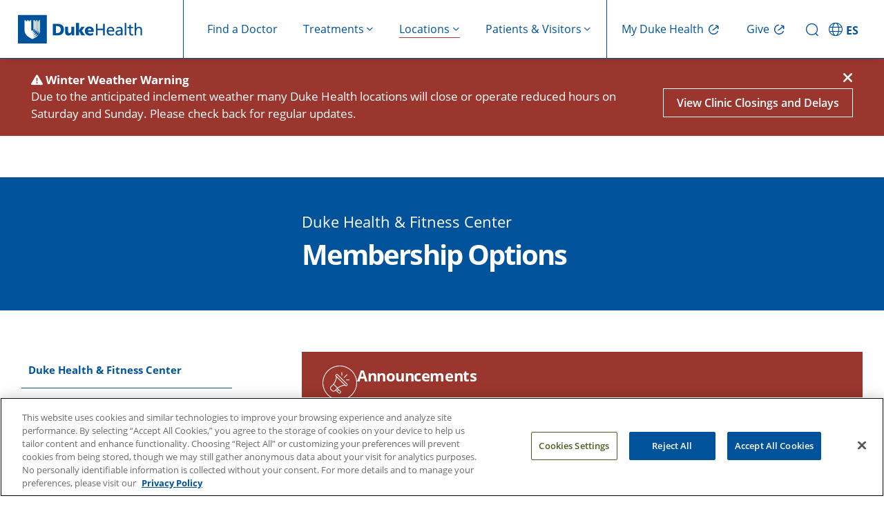

--- FILE ---
content_type: text/html; charset=UTF-8
request_url: https://www.dukehealth.org/locations/duke-health-fitness-center/membership-options
body_size: 16981
content:
<!DOCTYPE html>
<html lang="en" dir="ltr" prefix="og: https://ogp.me/ns#">
  <head>
    <!-- DHWS-5557 -->
    <link rel='dns-prefetch' href='fonts.gstatic.com'>
        <link rel='dns-prefetch' href='https://alertbar.oit.duke.edu'>
    <link rel='dns-prefetch' href='https://maxcdn.bootstrapcdn.com'>
    <!-- DHWS-5557 -->
    <meta charset="utf-8" />
<meta name="description" content="The Duke Health &amp; Fitness Center offers more membership options than most fitness centers." />
<link rel="canonical" href="https://www.dukehealth.org/locations/duke-health-fitness-center/membership-options" />
<meta name="Generator" content="Drupal 10 (https://www.drupal.org)" />
<meta name="MobileOptimized" content="width" />
<meta name="HandheldFriendly" content="true" />
<meta name="viewport" content="width=device-width, initial-scale=1.0" />
<meta property="og:description" content="The Duke Health &amp; Fitness Center offers more membership options than most fitness centers." />
<link rel="icon" href="/themes/custom/dukehealth/favicon.ico" type="image/vnd.microsoft.icon" />

    <title>Membership Options | Duke Health &amp; Fitness Center | Duke Health</title>
    <link rel="stylesheet" media="all" href="/sites/default/files/css/css_FkcC0wsKcYv4hc1MHnfShjpLM-Uvcnxp2gbT5bB86q4.css?delta=0&amp;language=en&amp;theme=dukehealth&amp;include=[base64]" />
<link rel="stylesheet" media="all" href="https://alertbar.oit.duke.edu/sites/all/themes/blackwell/css/alert.css" defer />
<link rel="stylesheet" media="all" href="/sites/default/files/css/css_6D4G6eoIkm2yNfPRT2193wcs9DbZ1TXnWH4qMnwLFuI.css?delta=2&amp;language=en&amp;theme=dukehealth&amp;include=[base64]" />

      <script>
        //Script to replace the English site helpline number with Spanish site helpline number
        if(window.location.host.includes('es.')) {
          document.addEventListener('DOMContentLoaded', function() {
            function replaceTextUsingTreeWalker(phoneNumbers) {
              // Create a TreeWalker that shows text nodes only
              const walker = document.createTreeWalker(document.body, NodeFilter.SHOW_TEXT, null, false);
              let currentNode;
              // Traverse through all text nodes
              while (currentNode = walker.nextNode()) {
                for(let i=0; i<phoneNumbers.length; i++) {
                  let target = phoneNumbers[i][0];
                  let replacement = phoneNumbers[i][1];
                  if (currentNode.nodeValue.includes(target)) {
                    // Use a global replace via RegExp to ensure all occurrences are replaced
                    currentNode.nodeValue = currentNode.nodeValue.replace(new RegExp(target, 'g'), replacement);
                    break;
                  }
                }
                
              }
            }

            function replaceHref(phoneNumbers) {
              // --- Process elements with an "href" attribute (e.g., <a> and <link> tags) ---
              const hrefElements = document.querySelectorAll('a[href], link[href]');
              hrefElements.forEach(elem => {
                let attrValue = elem.getAttribute('href');
                if(attrValue) {
                  for(let i=0; i<phoneNumbers.length; i++) {
                    let target = phoneNumbers[i][0];
                    let replacement = phoneNumbers[i][1];
                    if(attrValue.includes(target)) {
                      attrValue = attrValue.replace(new RegExp(target, 'g'), replacement);
                      elem.setAttribute('href', attrValue);
                      break;
                    }
                  }
                }
              });
            }
            let english_default_phone_number = drupalSettings.duke.english_default_phone_number;
            let spanish_default_phone_number = drupalSettings.duke.spanish_default_phone_number;
            replaceTextUsingTreeWalker([[english_default_phone_number,spanish_default_phone_number], [english_default_phone_number.split('-').join(''), spanish_default_phone_number.split('-').join('')]]);
            replaceHref([[english_default_phone_number.split('-').join(''), spanish_default_phone_number.split('-').join('')], [english_default_phone_number,spanish_default_phone_number]]);

          });
        }
      </script>
    <script type="application/json" data-drupal-selector="drupal-settings-json">{"path":{"baseUrl":"\/","pathPrefix":"","currentPath":"node\/216791","currentPathIsAdmin":false,"isFront":false,"currentLanguage":"en","themeUrl":"themes\/custom\/dukehealth"},"pluralDelimiter":"\u0003","suppressDeprecationErrors":true,"gtag":{"tagId":"","consentMode":false,"otherIds":[],"events":[],"additionalConfigInfo":[]},"ajaxPageState":{"libraries":"[base64]","theme":"dukehealth","theme_token":null},"ajaxTrustedUrl":[],"gtm":{"tagId":null,"settings":{"data_layer":"dataLayer","include_classes":false,"allowlist_classes":"","blocklist_classes":"","include_environment":false,"environment_id":"","environment_token":""},"tagIds":["GTM-WPFLX4V","GTM-MB96TQJ"]},"improved_multi_select":{"selectors":["#node-treatments-mini-fad-form .field--name-field-providers select[multiple]","#node-treatments-mini-fad-edit-form .field--name-field-providers select[multiple]",".field--name-field-conditions-and-treatments select[multiple]","#node-hospital-location-detail-form .field--name-field-lodging-options select[multiple]","#node-hospital-location-detail-edit-form .field--name-field-lodging-options select[multiple]","select#edit-field-areas-of-expertise-tax","#edit-field-specialty"],"filtertype":"partial","placeholder_text":"","orderable":true,"js_regex":false,"groupresetfilter":false,"remove_required_attr":false,"buttontext_add":"\u003E","buttontext_addall":"\u00bb","buttontext_del":"\u003C","buttontext_delall":"\u00ab","buttontext_moveup":"Move up","buttontext_movedown":"Move down"},"multiselect":{"widths":250},"data":{"extlink":{"extTarget":true,"extTargetAppendNewWindowDisplay":false,"extTargetAppendNewWindowLabel":"(opens in a new window)","extTargetNoOverride":false,"extNofollow":false,"extTitleNoOverride":false,"extNoreferrer":false,"extFollowNoOverride":false,"extClass":"0","extLabel":"","extImgClass":false,"extSubdomains":false,"extExclude":"","extInclude":"","extCssExclude":".social-share-link","extCssInclude":"","extCssExplicit":"","extAlert":false,"extAlertText":"This link will take you to an external web site. We are not responsible for their content.","extHideIcons":false,"mailtoClass":"0","telClass":"0","mailtoLabel":"(link sends email)","telLabel":"(link is a phone number)","extUseFontAwesome":true,"extIconPlacement":"append","extPreventOrphan":false,"extFaLinkClasses":"fa fa-external-link","extFaMailtoClasses":"fa fa-envelope-o","extAdditionalLinkClasses":"","extAdditionalMailtoClasses":"","extAdditionalTelClasses":"","extFaTelClasses":"fa fa-phone","allowedDomains":null,"extExcludeNoreferrer":""}},"duke":{"default_phone_number":"855-855-6484","english_default_phone_number":"855-855-6484","spanish_default_phone_number":"919-997-2110","247_open_locations":{"211434":"211434","211605":"211605","211606":"211606","211607":"211607","211608":"211608","211674":"211674","214949":"214949","214950":"214950","214951":"214951","214953":"214953","217649":"217649"},"duke247_open_location_label":"no","headerMenu":[{"title":"Find a Doctor","icon_name":"Find a Doctor","url":"\/find-doctors-physicians","has_children":false,"description":"findadoctor","external_link":false,"target":"_self","show_on":"desktop_and_mobile","children":[],"menu_icon":"","social_media_icon":"","icon_image":""},{"title":"Treatments","icon_name":"Treatments","url":"\/","has_children":true,"description":"treatments,show-image-on-header-menu","external_link":false,"target":"_self","show_on":"desktop_and_mobile","children":[{"title":"Adults","icon_name":"Adults","url":"\/","has_children":true,"description":"show-image-on-header-menu","external_link":false,"target":"_self","show_on":"desktop_and_mobile","children":[{"title":"Cancer Care","icon_name":"Cancer Care","url":"\/treatments\/cancer","has_children":false,"description":"","external_link":false,"target":"_self","show_on":"desktop_and_mobile","children":[],"menu_icon":"","social_media_icon":"","icon_image":""},{"title":"Cardiology","icon_name":"Cardiology","url":"\/treatments\/heart","has_children":false,"description":"","external_link":false,"target":"_self","show_on":"desktop_and_mobile","children":[],"menu_icon":"","social_media_icon":"","icon_image":""},{"title":"Gastroenterology","icon_name":"Gastroenterology","url":"\/treatments\/digestive-disorders","has_children":false,"description":"","external_link":false,"target":"_self","show_on":"desktop_and_mobile","children":[],"menu_icon":"","social_media_icon":"","icon_image":""},{"title":"Neurosurgery","icon_name":"Neurosurgery","url":"\/treatments\/neurosurgery","has_children":false,"description":"","external_link":false,"target":"_self","show_on":"desktop_and_mobile","children":[],"menu_icon":"","social_media_icon":"","icon_image":""},{"title":"OB-GYN","icon_name":"OB-GYN","url":"\/treatments\/obstetrics-and-gynecology","has_children":false,"description":"","external_link":false,"target":"_self","show_on":"desktop_and_mobile","children":[],"menu_icon":"","social_media_icon":"","icon_image":""},{"title":"Ophthalmology","icon_name":"Ophthalmology","url":"\/treatments\/eye-care","has_children":false,"description":"","external_link":false,"target":"_self","show_on":"desktop_and_mobile","children":[],"menu_icon":"","social_media_icon":"","icon_image":""},{"title":"Orthopaedic Care","icon_name":"Orthopaedic Care","url":"\/treatments\/orthopaedics","has_children":false,"description":"","external_link":false,"target":"_self","show_on":"desktop_and_mobile","children":[],"menu_icon":"","social_media_icon":"","icon_image":""},{"title":"Primary Care","icon_name":"Primary Care","url":"\/treatments\/primary-care","has_children":false,"description":"","external_link":false,"target":"_self","show_on":"desktop_and_mobile","children":[],"menu_icon":"","social_media_icon":"","icon_image":""},{"title":"Spine and Back Care","icon_name":"Spine and Back Care","url":"\/treatments\/spine","has_children":false,"description":"","external_link":false,"target":"_self","show_on":"desktop_and_mobile","children":[],"menu_icon":"","social_media_icon":"","icon_image":""},{"title":"Transplant","icon_name":"Transplant","url":"\/treatments\/transplant-program","has_children":false,"description":"","external_link":false,"target":"_self","show_on":"desktop_and_mobile","children":[],"menu_icon":"","social_media_icon":"","icon_image":""},{"title":"See All","icon_name":"See All","url":"\/adult-treatments","has_children":false,"description":"cta","external_link":false,"target":"_self","show_on":"desktop_and_mobile","children":[],"menu_icon":"","social_media_icon":"","icon_image":""}],"menu_icon":"","menu_image":"https:\/\/www.dukehealth.org\/sites\/default\/files\/user-light-full.svg","social_media_icon":"","icon_image":""},{"title":"Children","icon_name":"Children","url":"\/","has_children":true,"description":"show-image-on-header-menu","external_link":false,"target":"_self","show_on":"desktop_and_mobile","children":[{"title":"Cancer Care","icon_name":"Cancer Care","url":"\/pediatric-treatments\/childhood-cancer","has_children":false,"description":"","external_link":false,"target":"_self","show_on":"desktop_and_mobile","children":[],"menu_icon":"","social_media_icon":"","icon_image":""},{"title":"Cardiology","icon_name":"Cardiology","url":"\/pediatric-treatments\/pediatric-cardiology","has_children":false,"description":"","external_link":false,"target":"_self","show_on":"desktop_and_mobile","children":[],"menu_icon":"","social_media_icon":"","icon_image":""},{"title":"Gastroenterology","icon_name":"Gastroenterology","url":"\/pediatric-treatments\/pediatric-gastroenterology","has_children":false,"description":"","external_link":false,"target":"_self","show_on":"desktop_and_mobile","children":[],"menu_icon":"","social_media_icon":"","icon_image":""},{"title":"General Pediatrics","icon_name":"General Pediatrics","url":"\/treatments\/primary-care\/childrens-primary-care","has_children":false,"description":"","external_link":false,"target":"_self","show_on":"desktop_and_mobile","children":[],"menu_icon":"","social_media_icon":"","icon_image":""},{"title":"General Surgery","icon_name":"General Surgery","url":"\/pediatric-treatments\/pediatric-general-surgery","has_children":false,"description":"","external_link":false,"target":"_self","show_on":"desktop_and_mobile","children":[],"menu_icon":"","social_media_icon":"","icon_image":""},{"title":"Neurology","icon_name":"Neurology","url":"\/pediatric-treatments\/pediatric-neurology","has_children":false,"description":"","external_link":false,"target":"_self","show_on":"desktop_and_mobile","children":[],"menu_icon":"","social_media_icon":"","icon_image":""},{"title":"Ophthalmology","icon_name":"Ophthalmology","url":"\/pediatric-treatments\/pediatric-eye-diseases","has_children":false,"description":"","external_link":false,"target":"_self","show_on":"desktop_and_mobile","children":[],"menu_icon":"","social_media_icon":"","icon_image":""},{"title":"Orthopaedic Care","icon_name":"Orthopaedic Care","url":"\/pediatric-treatments\/pediatric-orthopaedics","has_children":false,"description":"","external_link":false,"target":"_self","show_on":"desktop_and_mobile","children":[],"menu_icon":"","social_media_icon":"","icon_image":""},{"title":"Transplant","icon_name":"Transplant","url":"\/pediatric-treatments\/pediatric-transplants","has_children":false,"description":"","external_link":false,"target":"_self","show_on":"desktop_and_mobile","children":[],"menu_icon":"","social_media_icon":"","icon_image":""},{"title":"Urology","icon_name":"Urology","url":"\/pediatric-treatments\/pediatric-urology","has_children":false,"description":"","external_link":false,"target":"_self","show_on":"desktop_and_mobile","children":[],"menu_icon":"","social_media_icon":"","icon_image":""},{"title":"See All","icon_name":"See All","url":"\/pediatric-treatments","has_children":false,"description":"cta","external_link":false,"target":"_self","show_on":"desktop_and_mobile","children":[],"menu_icon":"","social_media_icon":"","icon_image":""}],"menu_icon":"","menu_image":"https:\/\/www.dukehealth.org\/sites\/default\/files\/child-light-full.svg","social_media_icon":"","icon_image":""},{"title":"Quick Links","icon_name":"Quick Links","url":"\/","has_children":true,"description":"quicklink,show-image-on-header-menu","external_link":false,"target":"_self","show_on":"desktop_and_mobile","children":[{"title":"Schedule Appointments Online","icon_name":"Schedule Appointments Online","url":"\/schedule-your-appointments-online","has_children":false,"description":"","external_link":false,"target":"_self","show_on":"desktop_and_mobile","children":[],"menu_icon":"","social_media_icon":"","icon_image":""},{"title":"Make an Appointment","icon_name":"Make an Appointment","url":"\/plan-your-visit\/make-appointment","has_children":false,"description":"","external_link":false,"target":"_self","show_on":"desktop_and_mobile","children":[],"menu_icon":"","social_media_icon":"","icon_image":""},{"title":"Urgent Care","icon_name":"Urgent Care","url":"\/treatments\/urgent-care","has_children":false,"description":"","external_link":false,"target":"_self","show_on":"desktop_and_mobile","children":[],"menu_icon":"","social_media_icon":"","icon_image":""},{"title":"Virtual Primary and Urgent Care","icon_name":"Virtual Primary and Urgent Care","url":"\/treatments\/urgent-care\/duke-virtual-urgent-care","has_children":false,"description":"","external_link":false,"target":"_self","show_on":"desktop_and_mobile","children":[],"menu_icon":"","social_media_icon":"","icon_image":""},{"title":"Virtual Video Visits","icon_name":"Virtual Video Visits","url":"\/telehealth-visits","has_children":false,"description":"","external_link":false,"target":"_self","show_on":"desktop_and_mobile","children":[],"menu_icon":"","social_media_icon":"","icon_image":""},{"title":"Duke Health Connected: Remote Patient Monitoring","icon_name":"Duke Health Connected: Remote Patient Monitoring","url":"\/duke-health-connected","has_children":false,"description":"","external_link":false,"target":"_self","show_on":"desktop_and_mobile","children":[],"menu_icon":"","social_media_icon":"","icon_image":""},{"title":"Clinical Trials","icon_name":"Clinical Trials","url":"\/clinical-trials","has_children":false,"description":"","external_link":false,"target":"_self","show_on":"desktop_and_mobile","children":[],"menu_icon":"","social_media_icon":"","icon_image":""}],"menu_icon":"","menu_image":"https:\/\/www.dukehealth.org\/sites\/default\/files\/circle-check-light-full.svg","social_media_icon":"","icon_image":""}],"menu_icon":"","menu_image":"https:\/\/www.dukehealth.org\/sites\/default\/files\/treatment-mobile.svg","social_media_icon":"","icon_image":""},{"title":"Locations","icon_name":"Locations","url":"\/","has_children":true,"description":"locations","external_link":false,"target":"_self","show_on":"desktop_and_mobile","children":[{"title":"Adults","icon_name":"Adults","url":"\/","has_children":true,"description":"show-image-on-header-menu","external_link":false,"target":"_self","show_on":"desktop_and_mobile","children":[{"title":"Bariatric Surgery","icon_name":"Bariatric Surgery","url":"\/locations?treatment_term_name=Weight%20Loss%20Surgery\u0026age_group=Adults\u0026view=list","has_children":false,"description":"","external_link":false,"target":"_self","show_on":"desktop_and_mobile","children":[],"menu_icon":"","social_media_icon":"","icon_image":""},{"title":"Cancer Care","icon_name":"Cancer Care","url":"\/locations?treatment_term_name=Cancer\u0026age_group=Adults\u0026view=list","has_children":false,"description":"","external_link":false,"target":"_self","show_on":"desktop_and_mobile","children":[],"menu_icon":"","social_media_icon":"","icon_image":""},{"title":"Cardiology","icon_name":"Cardiology","url":"\/locations?treatment_term_name=Cardiology\u0026age_group=Adults\u0026view=list","has_children":false,"description":"","external_link":false,"target":"_self","show_on":"desktop_and_mobile","children":[],"menu_icon":"","social_media_icon":"","icon_image":""},{"title":"Endocrinology","icon_name":"Endocrinology","url":"\/locations?treatment_term_name=Endocrinology\u0026age_group=Adults\u0026view=list","has_children":false,"description":"","external_link":false,"target":"_self","show_on":"desktop_and_mobile","children":[],"menu_icon":"","social_media_icon":"","icon_image":""},{"title":"Gastroenterology","icon_name":"Gastroenterology","url":"\/locations?treatment_term_name=Gastroenterology\u0026age_group=Adults\u0026view=list","has_children":false,"description":"","external_link":false,"target":"_self","show_on":"desktop_and_mobile","children":[],"menu_icon":"","social_media_icon":"","icon_image":""},{"title":"Imaging (Radiology)","icon_name":"Imaging (Radiology)","url":"\/locations?treatment_term_name=Radiology\u0026age_group=Adults\u0026sc=10\u0026view=list","has_children":false,"description":"","external_link":false,"target":"_self","show_on":"desktop_and_mobile","children":[],"menu_icon":"","social_media_icon":"","icon_image":""},{"title":"Ophthalmology","icon_name":"Ophthalmology","url":"\/locations?treatment_term_name=Ophthalmology\u0026age_group=Adults\u0026view=list","has_children":false,"description":"","external_link":false,"target":"_self","show_on":"desktop_and_mobile","children":[],"menu_icon":"","social_media_icon":"","icon_image":""},{"title":"Orthopaedic Care","icon_name":"Orthopaedic Care","url":"\/locations?treatment_term_name=Orthopaedics\u0026age_group=Adults\u0026view=list","has_children":false,"description":"","external_link":false,"target":"_self","show_on":"desktop_and_mobile","children":[],"menu_icon":"","social_media_icon":"","icon_image":""},{"title":"Primary Care","icon_name":"Primary Care","url":"\/locations?treatment_term_name=Primary%20Care\u0026age_group=Adults\u0026view=list","has_children":false,"description":"","external_link":false,"target":"_self","show_on":"desktop_and_mobile","children":[],"menu_icon":"","social_media_icon":"","icon_image":""},{"title":"Pulmonology","icon_name":"Pulmonology","url":"\/locations?treatment_term_name=Pulmonology\u0026age_group=Adults\u0026view=list","has_children":false,"description":"","external_link":false,"target":"_self","show_on":"desktop_and_mobile","children":[],"menu_icon":"","social_media_icon":"","icon_image":""},{"title":"See All","icon_name":"See All","url":"\/locations?age_group=Adults\u0026view=list","has_children":false,"description":"cta","external_link":false,"target":"_self","show_on":"desktop_and_mobile","children":[],"menu_icon":"","social_media_icon":"","icon_image":""}],"menu_icon":"","menu_image":"https:\/\/www.dukehealth.org\/sites\/default\/files\/user-light-full.svg","social_media_icon":"","icon_image":""},{"title":"Children","icon_name":"Children","url":"\/","has_children":true,"description":"show-image-on-header-menu","external_link":false,"target":"_self","show_on":"desktop_and_mobile","children":[{"title":"Cancer Care","icon_name":"Cancer Care","url":"\/locations?treatment_term_name=Cancer\u0026age_group=Children\u0026view=list","has_children":false,"description":"","external_link":false,"target":"_self","show_on":"desktop_and_mobile","children":[],"menu_icon":"","social_media_icon":"","icon_image":""},{"title":"Cardiology","icon_name":"Cardiology","url":"\/locations?treatment_term_name=Cardiology\u0026age_group=Children\u0026view=list","has_children":false,"description":"","external_link":false,"target":"_self","show_on":"desktop_and_mobile","children":[],"menu_icon":"","social_media_icon":"","icon_image":""},{"title":"Gastroenterology","icon_name":"Gastroenterology","url":"\/locations?treatment_term_name=Gastroenterology\u0026age_group=Children\u0026view=list","has_children":false,"description":"","external_link":false,"target":"_self","show_on":"desktop_and_mobile","children":[],"menu_icon":"","social_media_icon":"","icon_image":""},{"title":"General Pediatrics","icon_name":"General Pediatrics","url":"\/locations?treatment_term_name=Children%27s%20Primary%20Care\u0026age_group=Children\u0026view=list","has_children":false,"description":"","external_link":false,"target":"_self","show_on":"desktop_and_mobile","children":[],"menu_icon":"","social_media_icon":"","icon_image":""},{"title":"Ophthalmology","icon_name":"Ophthalmology","url":"\/locations?treatment_term_name=Ophthalmology\u0026age_group=Children\u0026view=list","has_children":false,"description":"","external_link":false,"target":"_self","show_on":"desktop_and_mobile","children":[],"menu_icon":"","social_media_icon":"","icon_image":""},{"title":"Psychiatry","icon_name":"Psychiatry","url":"\/locations?treatment_term_name=Psychiatry\u0026age_group=Children\u0026view=list","has_children":false,"description":"","external_link":false,"target":"_self","show_on":"desktop_and_mobile","children":[],"menu_icon":"","social_media_icon":"","icon_image":""},{"title":"See All","icon_name":"See All","url":"\/locations?age_group=Children\u0026view=list","has_children":false,"description":"cta","external_link":false,"target":"_self","show_on":"desktop_and_mobile","children":[],"menu_icon":"","social_media_icon":"","icon_image":""}],"menu_icon":"","menu_image":"https:\/\/www.dukehealth.org\/sites\/default\/files\/child-light-full.svg","social_media_icon":"","icon_image":""},{"title":"Quick Links","icon_name":"Quick Links","url":"\/","has_children":true,"description":"quicklink,show-image-on-header-menu","external_link":false,"target":"_self","show_on":"desktop_and_mobile","children":[{"title":"Clinic Statuses - Delays \u0026 Closings","icon_name":"Clinic Statuses - Delays \u0026 Closings","url":"\/duke-clinic-delays-and-closings","has_children":false,"description":"","external_link":false,"target":"_self","show_on":"desktop_and_mobile","children":[],"menu_icon":"","social_media_icon":"","icon_image":""},{"title":"Emergency Rooms","icon_name":"Emergency Rooms","url":"\/locations?location_type_name=Emergency%20Room\u0026view=list","has_children":false,"description":"","external_link":false,"target":"_self","show_on":"desktop_and_mobile","children":[],"menu_icon":"","social_media_icon":"","icon_image":""},{"title":"Labs","icon_name":"Labs","url":"\/locations\/lab-leave-locations","has_children":false,"description":"","external_link":false,"target":"_self","show_on":"desktop_and_mobile","children":[],"menu_icon":"","social_media_icon":"","icon_image":""},{"title":"OB-GYN","icon_name":"OB-GYN","url":"\/adult-locations?treatment_term_name=Obstetrics%20and%20Gynecology\u0026view=list","has_children":false,"description":"","external_link":false,"target":"_self","show_on":"desktop_and_mobile","children":[],"menu_icon":"","social_media_icon":"","icon_image":""},{"title":"Urgent Care","icon_name":"Urgent Care","url":"\/locations?location_type_name=Urgent%20Care\u0026view=list","has_children":false,"description":"","external_link":false,"target":"_self","show_on":"desktop_and_mobile","children":[],"menu_icon":"","social_media_icon":"","icon_image":""},{"title":"Duke Children\u0027s Hospital","icon_name":"Duke Children\u0027s Hospital","url":"\/hospitals\/duke-childrens-hospital","has_children":false,"description":"","external_link":false,"target":"_self","show_on":"desktop_and_mobile","children":[],"menu_icon":"","social_media_icon":"","icon_image":""},{"title":"Duke Health Lake Norman Hospital","icon_name":"Duke Health Lake Norman Hospital","url":"\/hospitals\/duke-health-lake-norman-hospital","has_children":false,"description":"","external_link":false,"target":"_self","show_on":"desktop_and_mobile","children":[],"menu_icon":"","social_media_icon":"","icon_image":""},{"title":"Duke Raleigh Hospital, a Campus of DUH","icon_name":"Duke Raleigh Hospital, a Campus of DUH","url":"\/hospitals\/duke-raleigh-hospital","has_children":false,"description":"","external_link":false,"target":"_self","show_on":"desktop_and_mobile","children":[],"menu_icon":"","social_media_icon":"","icon_image":""},{"title":"Duke Regional Hospital","icon_name":"Duke Regional Hospital","url":"\/hospitals\/duke-regional-hospital","has_children":false,"description":"","external_link":false,"target":"_self","show_on":"desktop_and_mobile","children":[],"menu_icon":"","social_media_icon":"","icon_image":""},{"title":"Duke University Hospital (DUH)","icon_name":"Duke University Hospital (DUH)","url":"\/hospitals\/duke-university-hospital","has_children":false,"description":"","external_link":false,"target":"_self","show_on":"desktop_and_mobile","children":[],"menu_icon":"","social_media_icon":"","icon_image":""}],"menu_icon":"","menu_image":"https:\/\/www.dukehealth.org\/sites\/default\/files\/circle-check-light-full.svg","social_media_icon":"","icon_image":""}],"menu_icon":"","social_media_icon":"","icon_image":""},{"title":"Patients \u0026 Visitors","icon_name":"Patients \u0026 Visitors","url":"\/","has_children":true,"description":"patientsvisitors,show-image-on-header-menu","external_link":false,"target":"_self","show_on":"desktop_and_mobile","children":[{"title":"Patient Support","icon_name":"Patient Support","url":"\/","has_children":true,"description":"show-image-on-header-menu","external_link":false,"target":"_self","show_on":"desktop_and_mobile","children":[{"title":"About Duke Health","icon_name":"About Duke Health","url":"\/about-duke-health","has_children":false,"description":"","external_link":false,"target":"_self","show_on":"desktop_and_mobile","children":[],"menu_icon":"","social_media_icon":"","icon_image":""},{"title":"Health Insurance","icon_name":"Health Insurance","url":"\/health-insurance","has_children":false,"description":"","external_link":false,"target":"_self","show_on":"desktop_and_mobile","children":[],"menu_icon":"","social_media_icon":"","icon_image":""},{"title":"Billing\/Financial Resources","icon_name":"Billing\/Financial Resources","url":"\/paying-for-care","has_children":false,"description":"","external_link":false,"target":"_self","show_on":"desktop_and_mobile","children":[],"menu_icon":"","social_media_icon":"","icon_image":""},{"title":"Understanding Your Bill","icon_name":"Understanding Your Bill","url":"\/paying-for-care\/understand-bill","has_children":false,"description":"","external_link":false,"target":"_self","show_on":"desktop_and_mobile","children":[],"menu_icon":"","social_media_icon":"","icon_image":""},{"title":"Financial Assistance","icon_name":"Financial Assistance","url":"\/paying-for-care\/financial-assistance","has_children":false,"description":"","external_link":false,"target":"_self","show_on":"desktop_and_mobile","children":[],"menu_icon":"","social_media_icon":"","icon_image":""},{"title":"Support Services","icon_name":"Support Services","url":"\/support-services","has_children":false,"description":"","external_link":false,"target":"_self","show_on":"desktop_and_mobile","children":[],"menu_icon":"","social_media_icon":"","icon_image":""},{"title":"Accessibility Services","icon_name":"Accessibility Services","url":"\/diversity-equity-and-inclusion\/accessibility-services","has_children":false,"description":"","external_link":false,"target":"_self","show_on":"desktop_and_mobile","children":[],"menu_icon":"","social_media_icon":"","icon_image":""},{"title":"Interpreter Services","icon_name":"Interpreter Services","url":"\/diversity-equity-and-inclusion\/interpreter-services","has_children":false,"description":"","external_link":false,"target":"_self","show_on":"desktop_and_mobile","children":[],"menu_icon":"","social_media_icon":"","icon_image":""},{"title":"FAQs","icon_name":"FAQs","url":"\/contact-us\/frequently-asked-questions","has_children":false,"description":"","external_link":false,"target":"_self","show_on":"desktop_and_mobile","children":[],"menu_icon":"","social_media_icon":"","icon_image":""}],"menu_icon":"","menu_image":"https:\/\/www.dukehealth.org\/sites\/default\/files\/hands-holding-light-full.svg","social_media_icon":"","icon_image":""},{"title":"Patient Care and Visits","icon_name":"Patient Care and Visits","url":"\/","has_children":true,"description":"show-image-on-header-menu","external_link":false,"target":"_self","show_on":"desktop_and_mobile","children":[{"title":"My Duke Health (MyChart)","icon_name":"My Duke Health (MyChart)","url":"\/duke-mychart","has_children":false,"description":"","external_link":false,"target":"_self","show_on":"desktop_and_mobile","children":[],"menu_icon":"","social_media_icon":"","icon_image":""},{"title":"Make an Appointment","icon_name":"Make an Appointment","url":"\/plan-your-visit\/make-an-appointment","has_children":false,"description":"","external_link":false,"target":"_self","show_on":"desktop_and_mobile","children":[],"menu_icon":"","social_media_icon":"","icon_image":""},{"title":"Schedule Appointments Online","icon_name":"Schedule Appointments Online","url":"\/schedule-your-appointments-online","has_children":false,"description":"","external_link":false,"target":"_self","show_on":"desktop_and_mobile","children":[],"menu_icon":"","social_media_icon":"","icon_image":""},{"title":"Telehealth Appointments","icon_name":"Telehealth Appointments","url":"\/telehealth-visits","has_children":false,"description":"","external_link":false,"target":"_self","show_on":"desktop_and_mobile","children":[],"menu_icon":"","social_media_icon":"","icon_image":""},{"title":"Plan Your Visit","icon_name":"Plan Your Visit","url":"\/plan-your-visit","has_children":false,"description":"","external_link":false,"target":"_self","show_on":"desktop_and_mobile","children":[],"menu_icon":"","social_media_icon":"","icon_image":""},{"title":"Visitor Guidelines","icon_name":"Visitor Guidelines","url":"\/VisitorGuidelines","has_children":false,"description":"","external_link":false,"target":"_self","show_on":"desktop_and_mobile","children":[],"menu_icon":"","social_media_icon":"","icon_image":""},{"title":"Events and Classes","icon_name":"Events and Classes","url":"\/events","has_children":false,"description":"","external_link":false,"target":"_self","show_on":"desktop_and_mobile","children":[],"menu_icon":"","social_media_icon":"","icon_image":""},{"title":"Clinical Trials","icon_name":"Clinical Trials","url":"\/clinical-trials","has_children":false,"description":"","external_link":false,"target":"_self","show_on":"desktop_and_mobile","children":[],"menu_icon":"","social_media_icon":"","icon_image":""},{"title":"International Patients","icon_name":"International Patients","url":"\/international-patient-services","has_children":false,"description":"","external_link":false,"target":"_self","show_on":"desktop_and_mobile","children":[],"menu_icon":"","social_media_icon":"","icon_image":""},{"title":"Medical Records","icon_name":"Medical Records","url":"\/medical-records\/get-medical-records-from-duke","has_children":false,"description":"","external_link":false,"target":"_self","show_on":"desktop_and_mobile","children":[],"menu_icon":"","social_media_icon":"","icon_image":""}],"menu_icon":"","menu_image":"https:\/\/www.dukehealth.org\/sites\/default\/files\/hand-holding-heart-light-full.svg","social_media_icon":"","icon_image":""},{"title":"Connect with Duke","icon_name":"Connect with Duke","url":"\/","has_children":true,"description":"quicklink,show-image-on-header-menu","external_link":false,"target":"_self","show_on":"desktop_and_mobile","children":[{"title":"Get Involved with Duke Health","icon_name":"Get Involved with Duke Health","url":"\/get-involved-duke-health","has_children":false,"description":"","external_link":false,"target":"_self","show_on":"desktop_and_mobile","children":[],"menu_icon":"","social_media_icon":"","icon_image":""},{"title":"Volunteer Services","icon_name":"Volunteer Services","url":"\/volunteer-services","has_children":false,"description":"","external_link":false,"target":"_self","show_on":"desktop_and_mobile","children":[],"menu_icon":"","social_media_icon":"","icon_image":""},{"title":"Job Opportunities","icon_name":"Job Opportunities","url":"\/about-duke-health\/job-opportunities","has_children":false,"description":"","external_link":false,"target":"_self","show_on":"desktop_and_mobile","children":[],"menu_icon":"","social_media_icon":"","icon_image":""},{"title":"Email Sign Up","icon_name":"Email Sign Up","url":"\/keep-date-duke-health","has_children":false,"description":"","external_link":false,"target":"_self","show_on":"desktop_and_mobile","children":[],"menu_icon":"","social_media_icon":"","icon_image":""},{"title":"Contact Us","icon_name":"Contact Us","url":"\/contact-us\/compliments-suggestions-and-complaints","has_children":false,"description":"","external_link":false,"target":"_self","show_on":"desktop_and_mobile","children":[],"menu_icon":"","social_media_icon":"","icon_image":""},{"title":"Make a Gift","icon_name":"Make a Gift","url":"\/about-duke-health\/make-a-gift\/giving-and-donations","has_children":false,"description":"","external_link":false,"target":"_self","show_on":"desktop_and_mobile","children":[],"menu_icon":"","social_media_icon":"","icon_image":""}],"menu_icon":"","menu_image":"https:\/\/www.dukehealth.org\/sites\/default\/files\/link-light-full.svg","social_media_icon":"","icon_image":""}],"menu_icon":"","social_media_icon":"","icon_image":""},{"title":"My Duke Health","icon_name":"My Duke Health","url":"https:\/\/my.dukemychart.org\/","has_children":false,"description":"dukemychart","external_link":true,"target":"_self","show_on":"desktop_and_mobile","children":[],"menu_icon":"","social_media_icon":"","icon_image":""},{"title":"Give","icon_name":"Give","url":"https:\/\/www.gifts.duke.edu\/dmaa?technique_code=DHORGGB1","has_children":false,"description":"give","external_link":true,"target":"_self","show_on":"desktop_and_mobile","children":[],"menu_icon":"","social_media_icon":"","icon_image":""},{"title":"Aviso de Pr\u00e1cticas de Privacidad","icon_name":"Aviso de Pr\u00e1cticas de Privacidad","url":"\/privacidad","has_children":false,"description":"","external_link":false,"target":"_self","show_on":"desktop_and_mobile","children":[],"menu_icon":"","social_media_icon":"","icon_image":""},{"title":"Pets at Duke","icon_name":"Pets at Duke","url":"\/volunteer-services\/pets-at-duke","has_children":false,"description":"","external_link":false,"target":"_self","show_on":"desktop_and_mobile","children":[],"menu_icon":"","social_media_icon":"","icon_image":""}],"patients_visitors_url_patterns":["\/about-duke-health\/","\/contact-us\/","\/health-insurance-and-billing\/","\/medical-records\/","\/paying-for-care\/","\/plan-your-visit\/","\/support-services\/","\/quality-and-safety\/","\/volunteer-services\/","\/notice-of-nondiscrimination\/","\/privacy\/","\/covid-19-update\/","\/VisitorRestrictions\/","\/telehealth-visits\/"],"isLoggedUser":false,"timeZoneOffset":-18000,"search":{"isAcceptingPatientsEnabled":1,"isOpenSchedulingEnabled":1},"new_patients_button_label":"New to This Doctor","ap_returning_patients_button_label":"I\u0027ve Seen This Doctor Before","enable_onetrust_consent":1,"onetrust_iframe_domains":"zingtree, duke.qualtrics.com, google.com, youtube.com","c1_cat_domains":"","c2_cat_domains":"","c3_cat_domains":"duke.qualtrics.com,vimeo,google.com,youtube","c4_cat_domains":"zingtree","c5_cat_domains":"","cta_settings":{"cta_title":"Duke Health","cta_description":"Get Help with MyChart \u0026 Other Issues","cta_image":"https:\/\/www.dukehealth.org\/sites\/default\/files\/cta_image\/mydukelogo.png","cta_button_title":"Visit MyDuke Health","cta_button_url":"https:\/\/www.dukemychart.org","cta_language_url":"Espanol","cta_language_title":"En"}},"user":{"uid":0,"permissionsHash":"8987751bcb08f45205393c80348e53fe4d45a6f559558dd370d876472e18497f"}}</script>
<script src="/core/misc/drupalSettingsLoader.js?v=10.5.6"></script>
<script src="/modules/contrib/google_tag/js/gtag.js?t7fw91"></script>
<script src="/modules/contrib/google_tag/js/gtm.js?t7fw91"></script>

    <meta name="format-detection" content="telephone=no" />
    <!-- Apple Touch Icons. Used by most mobile browsers when user bookmarks a page. -->
    <!-- For iPad with high-resolution Retina display running iOS ≥ 7: -->
    <link rel="apple-touch-icon-precomposed" sizes="152x152" href="https://www.dukehealth.org/themes/custom/dukehealth/images/apple-touch-icon-152x152-precomposed.png">
    <!-- For iPad with high-resolution Retina display running iOS ≤ 6: -->
    <link rel="apple-touch-icon-precomposed" sizes="144x144" href="https://www.dukehealth.org/themes/custom/dukehealth/images/apple-touch-icon-144x144-precomposed.png">
    <!-- For iPhone with high-resolution Retina display running iOS ≥ 7: -->
    <link rel="apple-touch-icon-precomposed" sizes="120x120" href="https://www.dukehealth.org/themes/custom/dukehealth/images/apple-touch-icon-120x120-precomposed.png">
    <!-- For iPhone with high-resolution Retina display running iOS ≤ 6: -->
    <link rel="apple-touch-icon-precomposed" sizes="114x114" href="https://www.dukehealth.org/themes/custom/dukehealth/images/apple-touch-icon-114x114-precomposed.png">
    <!-- For the iPad mini and the first- and second-generation iPad on iOS ≥ 7: -->
    <link rel="apple-touch-icon-precomposed" sizes="76x76" href="https://www.dukehealth.org/themes/custom/dukehealth/images/apple-touch-icon-76x76-precomposed.png">
    <!-- For the iPad mini and the first- and second-generation iPad on iOS ≤ 6: -->
    <link rel="apple-touch-icon-precomposed" sizes="72x72" href="https://www.dukehealth.org/themes/custom/dukehealth/images/apple-touch-icon-72x72-precomposed.png">
    <!-- For non-Retina iPhone, iPod Touch, and Android 2.1+ devices: -->
    <link rel="apple-touch-icon-precomposed" href="https://www.dukehealth.org/themes/custom/dukehealth/images/apple-touch-icon-precomposed.png">
    <meta name="google-site-verification" content="5y1A1OK8Kh3ZGRNn0SicEnyzuPTvvqAP-zNt64i3kXE" />

    <!-- Global phoneNumber Assignment -->
      <script>
        (function() {
        let english_default_phone_number = drupalSettings.duke.english_default_phone_number;
        let spanish_default_phone_number = drupalSettings.duke.spanish_default_phone_number;
         drupalSettings.duke.default_phone_number = window.location.host.includes('es.') ? spanish_default_phone_number : english_default_phone_number;
        })()
      </script>
    

    <!-- Global phoneNumber Assignment ends -->

  </head>
  <body class="node-216791 node-type--hospital-location-detail">
              <section aria-label="Skip to Content Links">
        <a href="#mainContent" onclick="skipToMainContent(event)" class="visually-hidden focusable skip-link">
            Skip Navigation
        </a>
      </section>
          
    <div data-clarity-unmask="True">
      <noscript><iframe src="https://www.googletagmanager.com/ns.html?id=GTM-WPFLX4V"
                  height="0" width="0" style="display:none;visibility:hidden"></iframe></noscript>
<noscript><iframe src="https://www.googletagmanager.com/ns.html?id=GTM-MB96TQJ"
                  height="0" width="0" style="display:none;visibility:hidden"></iframe></noscript>

        <div class="dialog-off-canvas-main-canvas" data-off-canvas-main-canvas>
    
<style>
  .sr-only {
    position: absolute;
    width: 1px;
    height: 1px;
    padding: 0;
    margin: -1px;
    overflow: hidden;
    clip: rect(0, 0, 0, 0);
    border: 0;
  }
</style>





<header
  class="navbar navbar-expand-lg navbar-dark fixed-top bg-dark">
    <nav aria-label="Main Menu" class="flex-column container">
    
    <div class="row gx-md-1">


                <div class="p-0 col-3 nav-brand">
  <a class="brand-link" aria-label="Dukehealth home page" href="/">
    <span class="duke-logo-header"></span>
  </a>
</div>

      
      <div class="menu-toggler-search-container d-lg-none">
        <a class="user-locale" href="javascript:void(0)"  onclick={handleLocaleClick()} title="Global Switch"><span><i class="fa-thin fa-globe"></i><strong>ES</strong></span></a>
        <div class="user-locale-text enabled">
          <span>
            <i class="fa-thin fa-globe"></i>
            <strong>ES</strong>
          </span>
        </div>
        <button class="navbar-toggler" type="button" data-bs-toggle="collapse" data-bs-target=".megamenu-collapse"
                aria-controls="megamenu-collapse" aria-expanded="false" aria-label="Toggle mega menu">
          <i class="fa-solid fa-bars"></i>
        </button>
        <div id="mobile-search-button" onclick="window.globalSearch.triggerSearch(this, event);">
          <img src="/themes/custom/dukehealth/images/icon-search.svg" alt="Search" />
        </div>
      </div>

      <div id="megaMenu" class="collapse navbar-collapse megamenu-collapse">
      </div>
    </div>

    <div class="row gx-md-1 d-lg-none mobile-global-search-input-container" id="mobile-global-search-input-container" style="display:none;">
        <div class="col-12 position-absolute">
          <form action="javascript:void(0)">
            <label for="mobile-search-input" class="hiddenAcc">Search</label>
            <input
              type="search"
              class="mobile-search-input"
              id="mobile-search-input"
              placeholder="Search Duke Health"
              autocomplete="off"
              onkeyup="window.globalSearch.mobileInputKeyUp(this, event)"
            />
            <button class="d-none" type="submit">Submit</button>
          </form>
        </div>

        <div class="dropdown-menu mobile-auto-suggest" id="mobile-suggestion-list-container">

        </div>
    </div>

      </nav>
  </header>

<script>
  function handleLocaleClick() {
    var subdomain = window.location.hostname.split('.')[0];
    var domainHref;
    if (subdomain && subdomain.includes('test')) {
      domainHref = `https://es.test.dukehealth.org${window.location.pathname}${window.location.search}`;
    } else {
      domainHref = `https://es.dukehealth.org${window.location.pathname}${window.location.search}`;
    }

    // Redirect to the constructed URL
    window.location.href = domainHref;
  }
</script>
<div id="mainContent"></div>


  <!-- Start - DHWS-4871: Duke Alerts on and off -->
    <!-- End - DHWS-4871: Duke Alerts on and off -->



        

      <section aria-label="Duke health Announcement Banner" class="duke-announcement text_color_white" id="announcement" style="background: #9A362D; display: none;">
    <div class="container">
      <a href="javascript:void(0)" class="close-banner-btn " id="close-banner-btn">
        <span class="visually-hidden">Close Banner</span><span><i class="fas fa-times"></i></span>
      </a>
    <div class="row">
                                          <div class="ann-body-wrapper col-md-9">
          <!-- DHWS-8006 If No headline added-->
                      <div class="banner-header">
              <p><i class="fas fa-triangle-exclamation"></i> Winter Weather Warning</p>
            </div>
                    <div class="body">
            <p>Due to the anticipated inclement weather many Duke Health locations will close or operate reduced hours on Saturday and Sunday. Please check back for regular updates.</p>
          </div>
        </div>
                 <div class="align-items-center col-md-3 d-flex justify-content-center order-1 order-md-0 ann-btn-wrapper  ">
            <a class="dukealert-alertLink" href="https://www.dukehealth.org/duke-clinic-delays-and-closings">
              <span>View Clinic Closings and Delays</span>
            </a>
          </div>
              </div>
    </div>
  </section>
  


<script>
  /* Do things after DOM has fully loaded */

  var announcement = document.getElementById('announcement');
  var closeElem = document.getElementById('close-banner-btn');
  if(announcement) {
    var bannerExpiryCookieKey = 'bannerCloseExpiry';
    var announcementShowDisplay = '';
    var hideClose = ['/', '/wifi'];

    if(hideClose.indexOf(location.pathname)>=0) {
      announcement.style.display = announcementShowDisplay;
      closeElem.style.display = 'none';
      manageBodyClass();
    }

    closeElem.addEventListener("click", function(e) {
        announcement.style.display = 'none';
        var date = new Date();
        document.cookie = "".concat(bannerExpiryCookieKey, "=; expires=Thu, 01 Jan 1970 00:00:01 GMT;");

        /*get expiry from URL for testing, before pushing to UAT/PROD, just keep the line number 23(the else part) without any condition if else rest remove below code*/
        var expiry = +getParameterByName('expiry');
        if (expiry) {
          date.setMinutes(date.getMinutes() + expiry);
        } else {
          date.setDate(date.getDate() + 1);// This line only needed for production
        }
        /*UP to this line*/

        document.cookie = "".concat(bannerExpiryCookieKey, "=").concat(date.getTime(), "; path=/;");
        intervalToShowBanner();
        manageBodyClass();
    });

    showBanner();

    function getCookieValue(key) {
      var b = document.cookie.match('(^|[^;]+)\\s*' + key + '\\s*=\\s*([^;]+)');
      return b ? b.pop() : '';
    }

    function showBanner() {
      var bannerExpiryTime = getCookieValue(bannerExpiryCookieKey);
      if (!bannerExpiryTime || bannerExpiryTime < (new Date()).getTime()) {
        document.cookie = "".concat(bannerExpiryCookieKey, "=; expires=Thu, 01 Jan 1970 00:00:01 GMT;");
        announcement.style.display = announcementShowDisplay;
      } else {
        intervalToShowBanner();
      }
      manageBodyClass();
    }

    var timeoutRef;

    function intervalToShowBanner() {
      clearTimeout(timeoutRef);
      var bannerExpiryTime = getCookieValue(bannerExpiryCookieKey);
      var date = (new Date()).getTime();
      if (bannerExpiryTime && bannerExpiryTime > date) {
        var timeout = (bannerExpiryTime - date) + 5000;
        var temp = new Date();
        temp.setMilliseconds(temp.getMilliseconds() + timeout);
        // console.log('expiry set at ', temp);
        timeoutRef = setTimeout(function () {
          showBanner();
        }, timeout);
      }
    }

    function manageBodyClass() {
      var box = document.querySelector("body");
      if (getComputedStyle(announcement)['display'] === 'none') {
        box.classList.remove("has-duke-announcement");
      } else if (getComputedStyle(announcement)['display'] === announcementShowDisplay) {
        box.classList.add('has-duke-announcement');
      }
    }

    function getParameterByName(name, url) {
      if (!url) url = window.location.href;
      name = name.replace(/[\[\]]/g, '\\$&');
      var regex = new RegExp('[?&]' + name + '(=([^&#]*)|&|#|$)'),
        results = regex.exec(url);
      if (!results) return null;
      if (!results[2]) return '';
      return decodeURIComponent(results[2].replace(/\+/g, ' '));
    }
  } else {
    window.addEventListener('load', function(event) {
      document.querySelector("body").classList.remove("has-duke-announcement");
    });
    
  }

</script>
<main id="main-content" class="">
  <div id="page" class="page">
          <header class="page__header">
        <div class="container p-0">
            <div data-drupal-messages-fallback class="hidden"></div>

  <div class="block block--dukehealth-breadcrumbs">

  
    

            		<div class="breadcrumb">
												</div>

      
  </div>


        </div>
      </header>
          <div class="common-outer-scroll-bar">
        <div class="common-inner-scroll-bar" id="common-scroll-progress"></div>
      </div>
    
      <div class="page__content" >
        	<div class="header-image" style="display: none;">
		<figure class="header-img-container">
			<img src="" alt="Header Image" id="headerImage" loading="lazy" >
			<div class="header-text-wrapper">
				<div class="container header-title-content">
					<div class="header-title-content-wrapper">
						<span class="header-text"></span>
						<div class="header-button-container">
							<a href="" class="header-button link-button green-btn large-btn" style="display: none;">Duke Header Image Link</a>
						</div>
					</div>
				</div>
			</div>
		</figure>
	</div>
	          
  <div class="block block--dukehealth-content block--system-main">

  
    

              
  <article class="slide-container">

    <div class="matrix-header">
  <div class="container">
    <div class="row g-0">
      <div class="col-md-4">

      </div>
      <div class="col-md-8 p-0 right-content">
        <div class="d-flex flex-row justify-content-between landing-header">
          <div class="title-wrapper">
            <span class="landing-parent">Duke Health &amp; Fitness Center</span>
            <h1>Membership Options</h1>
          </div>
                  </div>
      </div>
    </div>
  </div>
</div>
	
<div id="map-options-dropdown" class="map-options-dropdown-attacher"></div>


  <div class="container">
    <div class="row g-0 hospital-row">
                      

<div class="col-12 col-lg-3 menu-container">
	<div id="sideBar" class="left-sideBar is_stuck_dupe" style="visibility: hidden;" role="navigation"
		aria-label="sub-menu">

												<div class="mobile-menu-container d-md-none">
			<div class="menu-item mobile-menu-item">
				<a href="javascript:void(0)" type="button" id="mobile-header" onclick="mobileMenuClick(event)"
					class="collapsed mobileTitle" aria-expanded="false" tabindex="0" role="button"
					onkeydown="if(event.key === 'Enter' || event.key === ' ') { event.preventDefault(); mobileMenuClick(event); }">
					<i class="fas fa-bars" aria-hidden="true"></i>
					<span>
												Duke Health &amp; Fitness Center
						Menu
											</span>
					<i class="fas fa-chevron-down" aria-hidden="true"></i>
				</a>
			</div>
			<div id="mobile-menu-body" class="mobile-menu-body hide" onclick="hideMenu()" style="display: none;"></div>
			<ul id="mobile-menu" class="mobile-menu collapse menu-external">
				                            <li class="menu-item">
          <i class="active-sub-page hidden"></i>
                      <a href="/locations/duke-health-and-fitness-center" target="_self">Duke Health &amp; Fitness Center</a>
                  </li>
          
                                <li class="menu-item">
          <i class="active-sub-page hidden"></i>
                      <a href="https://duke.qualtrics.com/jfe/form/SV_beisHJmRfZf4zlA" target="_self">Membership Application</a>
                  </li>
          
                                <li class="menu-item">
          <i class="active-sub-page hidden"></i>
                      <a href="/locations/duke-health-fitness-center/try-us" target="_self">Guest Passes and Free Trials</a>
                  </li>
          
                                <li class="menu-item">
          <i class="active-sub-page hidden"></i>
                      <a href="https://dukefitness.clubautomation.com/" target="_self">Member Login</a>
                  </li>
          
                                <li class="menu-item active-menu">
          <i class="active-sub-page hidden"></i>
                      <a href="/locations/duke-health-fitness-center/membership-options" target="_self">Membership Options</a>
                  </li>
          
                                                                          <li class="menu-item has-submenu">
        <a role="button" class="sub-menu-link" href="javascript:void(0)" aria-expanded="false">Member Information
          <i class="fas fa-chevron-down"></i>
        </a>
        <ul class="secondary-menu collapse">
                                                  <li class="sub-menu">
                <i class="active-sub-page hidden"></i>
                                  <a href="/locations/duke-health-fitness-center/membership-policies" target="_self">Membership Policies</a>
                              </li>
                                                              <li class="sub-menu">
                <i class="active-sub-page hidden"></i>
                                  <a href="/locations/duke-health-fitness-center/code-conduct" target="_self">Code of Conduct</a>
                              </li>
                              </ul>
      </li>
    
                                                                                                                                                                        <li class="menu-item has-submenu">
        <a role="button" class="sub-menu-link" href="javascript:void(0)" aria-expanded="false">Classes
          <i class="fas fa-chevron-down"></i>
        </a>
        <ul class="secondary-menu collapse">
                                                  <li class="sub-menu">
                <i class="active-sub-page hidden"></i>
                                  <a href="/events?c=Duke%20Health%20%26%20Fitness%20Center" target="_self">Full Class Schedule
                                          <i class="fas fa-sign-in external-section-icon"></i>
                                      </a>
                              </li>
                                                              <li class="sub-menu">
                <i class="active-sub-page hidden"></i>
                                  <a href="/locations/duke-health-fitness-center/mind-body-classes" target="_self">Mind and Body Classes</a>
                              </li>
                                                              <li class="sub-menu">
                <i class="active-sub-page hidden"></i>
                                  <a href="/locations/duke-health-fitness-center/gym-and-land-classes" target="_self">Group Exercise Classes</a>
                              </li>
                                                              <li class="sub-menu">
                <i class="active-sub-page hidden"></i>
                                  <a href="/locations/duke-health-fitness-center/water-classes" target="_self">Aquatic Classes</a>
                              </li>
                                                              <li class="sub-menu">
                <i class="active-sub-page hidden"></i>
                                  <a href="/locations/duke-health-fitness-center/virtual-classes" target="_self">Virtual Fitness Classes</a>
                              </li>
                                                              <li class="sub-menu">
                <i class="active-sub-page hidden"></i>
                                  <a href="https://www.youtube.com/channel/UCGhbPJccJaj7MvoVLnOUGuA" target="_self">Exercise Video Library</a>
                              </li>
                              </ul>
      </li>
    
                                                                                                                                                <li class="menu-item has-submenu">
        <a role="button" class="sub-menu-link" href="javascript:void(0)" aria-expanded="false">Services
          <i class="fas fa-chevron-down"></i>
        </a>
        <ul class="secondary-menu collapse">
                                                  <li class="sub-menu">
                <i class="active-sub-page hidden"></i>
                                  <a href="/locations/duke-health-fitness-center/in-person-training" target="_self">Personal Training</a>
                              </li>
                                                              <li class="sub-menu">
                <i class="active-sub-page hidden"></i>
                                  <a href="/locations/duke-health-fitness-center/fitness-assessment" target="_self">Fitness Assessments</a>
                              </li>
                                                              <li class="sub-menu">
                <i class="active-sub-page hidden"></i>
                                  <a href="/locations/duke-health-fitness-center/nutrition-consultations" target="_self">Nutrition Consultations</a>
                              </li>
                                                              <li class="sub-menu">
                <i class="active-sub-page hidden"></i>
                                  <a href="/locations/duke-health-fitness-center/massage-therapy" target="_self">Massage Therapy</a>
                              </li>
                                                              <li class="sub-menu">
                <i class="active-sub-page hidden"></i>
                                  <a href="/locations/duke-health-and-fitness-center/health-and-well-being-coaching" target="_self">Health Coaching</a>
                              </li>
                              </ul>
      </li>
    
                                                                                                                        <li class="menu-item has-submenu">
        <a role="button" class="sub-menu-link" href="javascript:void(0)" aria-expanded="false">Programs
          <i class="fas fa-chevron-down"></i>
        </a>
        <ul class="secondary-menu collapse">
                                                  <li class="sub-menu">
                <i class="active-sub-page hidden"></i>
                                  <a href="/locations/duke-health-fitness-center/exercise-programs" target="_self">Exercise Programs</a>
                              </li>
                                                              <li class="sub-menu">
                <i class="active-sub-page hidden"></i>
                                  <a href="/locations/duke-health-fitness-center/weight-loss-programs" target="_self">Weight Loss Programs</a>
                              </li>
                                                              <li class="sub-menu">
                <i class="active-sub-page hidden"></i>
                                  <a href="/locations/duke-health-fitness-center/exercise-is-medicine" target="_self">Medical Fitness Programs</a>
                              </li>
                                                              <li class="sub-menu">
                <i class="active-sub-page hidden"></i>
                                  <a href="/locations/duke-health-fitness-center/programs-and-workshops" target="_self">Additional Programs and Services</a>
                              </li>
                              </ul>
      </li>
    
                              <li class="menu-item">
          <i class="active-sub-page hidden"></i>
                      <a href="/hospitals/duke-health-fitness-center/pool" target="_self">Pool and Whirlpool</a>
                  </li>
          
                                <li class="menu-item">
          <i class="active-sub-page hidden"></i>
                      <a href="/blog/assess-your-well-being-wheel-of-health" target="_self">Assess Your Well-Being with the Wheel of Health
                              <i class="fas fa-sign-in external-section-icon"></i>
                          </a>
                  </li>
          
                                <li class="menu-item">
          <i class="active-sub-page hidden"></i>
                      <a href="/locations/duke-health-fitness-center/internships-available" target="_self">Exercise Physiology Internships</a>
                  </li>
          
                                <li class="menu-item">
          <i class="active-sub-page hidden"></i>
                      <a href="/hospitals/duke-health-fitness-center/planning-your-visit" target="_self">Planning Your Visit</a>
                  </li>
          
    			</ul>
		</div>
								<ul class="d-none d-md-block desktop-menu menu-external">
			                            <li class="menu-item">
          <i class="active-sub-page hidden"></i>
                      <a href="/locations/duke-health-and-fitness-center" target="_self">Duke Health &amp; Fitness Center</a>
                  </li>
          
                                <li class="menu-item">
          <i class="active-sub-page hidden"></i>
                      <a href="https://duke.qualtrics.com/jfe/form/SV_beisHJmRfZf4zlA" target="_self">Membership Application</a>
                  </li>
          
                                <li class="menu-item">
          <i class="active-sub-page hidden"></i>
                      <a href="/locations/duke-health-fitness-center/try-us" target="_self">Guest Passes and Free Trials</a>
                  </li>
          
                                <li class="menu-item">
          <i class="active-sub-page hidden"></i>
                      <a href="https://dukefitness.clubautomation.com/" target="_self">Member Login</a>
                  </li>
          
                                <li class="menu-item active-menu">
          <i class="active-sub-page hidden"></i>
                      <a href="/locations/duke-health-fitness-center/membership-options" target="_self">Membership Options</a>
                  </li>
          
                                                                          <li class="menu-item has-submenu">
        <a role="button" class="sub-menu-link" href="javascript:void(0)" aria-expanded="false">Member Information
          <i class="fas fa-chevron-down"></i>
        </a>
        <ul class="secondary-menu collapse">
                                                  <li class="sub-menu">
                <i class="active-sub-page hidden"></i>
                                  <a href="/locations/duke-health-fitness-center/membership-policies" target="_self">Membership Policies</a>
                              </li>
                                                              <li class="sub-menu">
                <i class="active-sub-page hidden"></i>
                                  <a href="/locations/duke-health-fitness-center/code-conduct" target="_self">Code of Conduct</a>
                              </li>
                              </ul>
      </li>
    
                                                                                                                                                                        <li class="menu-item has-submenu">
        <a role="button" class="sub-menu-link" href="javascript:void(0)" aria-expanded="false">Classes
          <i class="fas fa-chevron-down"></i>
        </a>
        <ul class="secondary-menu collapse">
                                                  <li class="sub-menu">
                <i class="active-sub-page hidden"></i>
                                  <a href="/events?c=Duke%20Health%20%26%20Fitness%20Center" target="_self">Full Class Schedule
                                          <i class="fas fa-sign-in external-section-icon"></i>
                                      </a>
                              </li>
                                                              <li class="sub-menu">
                <i class="active-sub-page hidden"></i>
                                  <a href="/locations/duke-health-fitness-center/mind-body-classes" target="_self">Mind and Body Classes</a>
                              </li>
                                                              <li class="sub-menu">
                <i class="active-sub-page hidden"></i>
                                  <a href="/locations/duke-health-fitness-center/gym-and-land-classes" target="_self">Group Exercise Classes</a>
                              </li>
                                                              <li class="sub-menu">
                <i class="active-sub-page hidden"></i>
                                  <a href="/locations/duke-health-fitness-center/water-classes" target="_self">Aquatic Classes</a>
                              </li>
                                                              <li class="sub-menu">
                <i class="active-sub-page hidden"></i>
                                  <a href="/locations/duke-health-fitness-center/virtual-classes" target="_self">Virtual Fitness Classes</a>
                              </li>
                                                              <li class="sub-menu">
                <i class="active-sub-page hidden"></i>
                                  <a href="https://www.youtube.com/channel/UCGhbPJccJaj7MvoVLnOUGuA" target="_self">Exercise Video Library</a>
                              </li>
                              </ul>
      </li>
    
                                                                                                                                                <li class="menu-item has-submenu">
        <a role="button" class="sub-menu-link" href="javascript:void(0)" aria-expanded="false">Services
          <i class="fas fa-chevron-down"></i>
        </a>
        <ul class="secondary-menu collapse">
                                                  <li class="sub-menu">
                <i class="active-sub-page hidden"></i>
                                  <a href="/locations/duke-health-fitness-center/in-person-training" target="_self">Personal Training</a>
                              </li>
                                                              <li class="sub-menu">
                <i class="active-sub-page hidden"></i>
                                  <a href="/locations/duke-health-fitness-center/fitness-assessment" target="_self">Fitness Assessments</a>
                              </li>
                                                              <li class="sub-menu">
                <i class="active-sub-page hidden"></i>
                                  <a href="/locations/duke-health-fitness-center/nutrition-consultations" target="_self">Nutrition Consultations</a>
                              </li>
                                                              <li class="sub-menu">
                <i class="active-sub-page hidden"></i>
                                  <a href="/locations/duke-health-fitness-center/massage-therapy" target="_self">Massage Therapy</a>
                              </li>
                                                              <li class="sub-menu">
                <i class="active-sub-page hidden"></i>
                                  <a href="/locations/duke-health-and-fitness-center/health-and-well-being-coaching" target="_self">Health Coaching</a>
                              </li>
                              </ul>
      </li>
    
                                                                                                                        <li class="menu-item has-submenu">
        <a role="button" class="sub-menu-link" href="javascript:void(0)" aria-expanded="false">Programs
          <i class="fas fa-chevron-down"></i>
        </a>
        <ul class="secondary-menu collapse">
                                                  <li class="sub-menu">
                <i class="active-sub-page hidden"></i>
                                  <a href="/locations/duke-health-fitness-center/exercise-programs" target="_self">Exercise Programs</a>
                              </li>
                                                              <li class="sub-menu">
                <i class="active-sub-page hidden"></i>
                                  <a href="/locations/duke-health-fitness-center/weight-loss-programs" target="_self">Weight Loss Programs</a>
                              </li>
                                                              <li class="sub-menu">
                <i class="active-sub-page hidden"></i>
                                  <a href="/locations/duke-health-fitness-center/exercise-is-medicine" target="_self">Medical Fitness Programs</a>
                              </li>
                                                              <li class="sub-menu">
                <i class="active-sub-page hidden"></i>
                                  <a href="/locations/duke-health-fitness-center/programs-and-workshops" target="_self">Additional Programs and Services</a>
                              </li>
                              </ul>
      </li>
    
                              <li class="menu-item">
          <i class="active-sub-page hidden"></i>
                      <a href="/hospitals/duke-health-fitness-center/pool" target="_self">Pool and Whirlpool</a>
                  </li>
          
                                <li class="menu-item">
          <i class="active-sub-page hidden"></i>
                      <a href="/blog/assess-your-well-being-wheel-of-health" target="_self">Assess Your Well-Being with the Wheel of Health
                              <i class="fas fa-sign-in external-section-icon"></i>
                          </a>
                  </li>
          
                                <li class="menu-item">
          <i class="active-sub-page hidden"></i>
                      <a href="/locations/duke-health-fitness-center/internships-available" target="_self">Exercise Physiology Internships</a>
                  </li>
          
                                <li class="menu-item">
          <i class="active-sub-page hidden"></i>
                      <a href="/hospitals/duke-health-fitness-center/planning-your-visit" target="_self">Planning Your Visit</a>
                  </li>
          
    		</ul>
			</div>
</div>


            <div class="col-lg-1"></div>
      <section class="col-12 col-lg-8 right-content p-0">
        <div id="hospital-right-main-container"
             class="hospital-right-pane hospital-details-right-pane  ">
                      <div class="col-12 duke-announcement-container-wrapper">
         <div class="duke-announcement announcements-white" style="background: #9A362D;">
        <span class="announcement-icon"></span>
            <div class="announcement-data-wrapper">
          <h2 class="announcement-heading">Announcements</h2>
          <div><div><p>Duke Health & Fitness Center is closed on Saturday, January 31. This is due to inclement weather.</p></div><div><p>Duke Health & Fitness Center is closed on Sunday, February 1. This is due to inclement weather.</p></div><div>
  <div class="hospital-location__field-announcements">
                  <div class="field__item"><p>Thrive in 2026! Join the Duke Health &amp; Fitness Center this January and reach your wellness goals with the support of qualified staff, outstanding facilities, a supportive community, and a variety of in-person and virtual classes.&nbsp;</p>
<p><a href="https://duke.qualtrics.com/jfe/form/SV_beisHJmRfZf4zlA"><strong>APPLY FOR MEMBERSHIP TODAY</strong></a></p>
</div>
              </div>
</div></div>
        </div>
      </div>
  </div>

                                                                                                                                                                                                                                            <div class="related-business-section" id="section15909">
                    <!-- Start: Desktop/Mobile Sidebar for Section -->
                                                                                                                                                <!-- End: Desktop/Mobile Sidebar for Section -->
                                                            <div class="related-left-container Ul-Bullet-LeftArrows">
                                              
                        <h3>
                                                    Welcome
                        </h3>
                                                                    
  <div class="field-hospital-detail-contents__field-overview-text">
                  <div class="field__item"><p>Our&nbsp;standard&nbsp;and clinical&nbsp;memberships offer different ways to use our facility. We offer monthly&nbsp;rates to fit your lifestyle and budget.&nbsp;You must be at least 16 years old to join.&nbsp;</p>
<p><img alt="A couple exercises on treadmills at the Duke Health &amp;amp; Fitness Center." data-entity-type="file" data-entity-uuid="aebd26c6-b9a3-4ea2-b68c-cccc3afba720" src="/sites/default/files/inline-images/couple-on-treadmills.jpg"></p>
</div>
              </div>

                                          </div>
                    </div>
                                                                                                                                                                                                                            <div class="related-business-section" id="section15911">
                    <!-- Start: Desktop/Mobile Sidebar for Section -->
                                                                                                                                    <div class="related-business-right-sidebar">
                                                    <div class="sidebar-header">Become a Member</div>
                          <div class="sidebar-content Ul-Bullet-LeftArrows">
                                                          <ul>
                                                                                                                                        <li>
                                      <a href="https://duke.qualtrics.com/jfe/form/SV_beisHJmRfZf4zlA"
                                        target="_blank">Membership Application</a>
                                    </li>
                                                                                                </ul>
                                                                                  </div>
                        </div>
                                                                                  <!-- End: Desktop/Mobile Sidebar for Section -->
                                                            <div class="related-left-container Ul-Bullet-LeftArrows">
                                              
                        <h3>
                                                    Standard and Clinical Memberships
                        </h3>
                                                                    
  <div class="field-hospital-detail-contents__field-overview-text">
                  <div class="field__item"><p>We offer two types of membership -- standard and clinical. You can choose either whether you're joining as an individual or a family.&nbsp;</p>
<p><strong>Standard Membership</strong><br>Enjoy full access to our facility, including our equipment, tracks, pool, saunas,&nbsp;and group exercise classes. Take advantage of massage and personal training discounts.</p>
<ul>
<li>Individual access is&nbsp;$68&nbsp;per month.</li>
<li>Standard membership does not include&nbsp;personal training or medical&nbsp;support for a health concern.</li>
</ul>
<p><strong>Clinical Membership</strong><br>Clinical membership is recommended for people with heart, lung, and other chronic conditions affected by exercise.&nbsp;In addition to&nbsp;standard membership benefits, it allows you to work with an&nbsp;exercise physiologist to help you&nbsp;reach health-related goals.</p>
<ul>
<li>Individual access is&nbsp;$78&nbsp;per month.</li>
<li>Receive blood pressure readings, heart rate checks, oxygen levels, and other vital measurements before, during, and after exercise, as needed.</li>
<li>The information will be added to your <a href="https://my.dukemychart.org/">My Duke Health</a> (previously Duke MyChart) profile if you're a Duke patient.</li>
</ul>
<p><a href="https://duke.qualtrics.com/jfe/form/SV_beisHJmRfZf4zlA"><strong>Apply now</strong></a></p>
<p class="text-align-center"><strong>Want to try out our facilities first?</strong></p>
<p class="text-center"><a class="custom-button" href="/locations/duke-health-fitness-center/free-trial">Try a Week-Long Free Trial</a></p>
</div>
              </div>

                                          </div>
                    </div>
                                                                                                                                                                                                                            <div class="related-business-section" id="section16743">
                    <!-- Start: Desktop/Mobile Sidebar for Section -->
                                                                                                                                                <!-- End: Desktop/Mobile Sidebar for Section -->
                                                            <div class="related-left-container Ul-Bullet-LeftArrows">
                                              
                        <h3>
                                                    Initiation Fee
                        </h3>
                                                                    
  <div class="field-hospital-detail-contents__field-overview-text">
                  <div class="field__item"><ul>
<li>New member initiation fee:&nbsp;$100 on all contracts. The initiation&nbsp;fee for a family membership is $150.</li>
</ul>
</div>
              </div>

                                          </div>
                    </div>
                                                                                                                                                                                                                                                                    <div class="related-business-section" id="section15913">
                    <!-- Start: Desktop/Mobile Sidebar for Section -->
                                                                                                                                                <!-- End: Desktop/Mobile Sidebar for Section -->
                                                            <div class="related-left-container Ul-Bullet-LeftArrows">
                                              
                        <h3>
                                                    Individual All Access
                        </h3>
                                                                    
  <div class="field-hospital-detail-contents__field-overview-text">
                  <div class="field__item"><p>Enjoy full access, including all <a href="/locations/duke-health-fitness-center/gym-and-land-classes">exercise</a> and <a href="/locations/duke-health-fitness-center/water-classes">pool</a>&nbsp;classes. This option is available as a three-month contract.&nbsp;</p>
<table style="width:100%;">
<tbody>
<tr>
<td>&nbsp;</td>
<td><strong>Standard Membership</strong></td>
<td><strong>Clinical Membership</strong></td>
</tr>
<tr>
<td>Monthly</td>
<td>$68/month</td>
<td>$78/month</td>
</tr>
</tbody>
</table>
</div>
              </div>

                                          </div>
                    </div>
                                                                                                                                                                                                                            <div class="related-business-section" id="section15915">
                    <!-- Start: Desktop/Mobile Sidebar for Section -->
                                                                                                                                                <!-- End: Desktop/Mobile Sidebar for Section -->
                                                            <div class="related-left-container Ul-Bullet-LeftArrows">
                                              
                        <h3>
                                                    Family All Access
                        </h3>
                                                                    
  <div class="field-hospital-detail-contents__field-overview-text">
                  <div class="field__item"><p>The first family member pays the individual all-access rate. Each additional family member pays a&nbsp;reduced rate (listed below).&nbsp;</p>
<table style="width:100%;">
<tbody>
<tr>
<td>&nbsp;</td>
<td><strong>Standard Membership</strong></td>
<td><strong>Clinical Membership</strong></td>
</tr>
<tr>
<td>Monthly</td>
<td>$52/month</td>
<td>$62/month</td>
</tr>
</tbody>
</table>
</div>
              </div>

                                          </div>
                    </div>
                                                                                                                                                                                                                            <div class="related-business-section" id="section15919">
                    <!-- Start: Desktop/Mobile Sidebar for Section -->
                                                                                                                                                <!-- End: Desktop/Mobile Sidebar for Section -->
                                                            <div class="related-left-container Ul-Bullet-LeftArrows">
                                              
                        <h3>
                                                    Duke Employees or Retirees
                        </h3>
                                                                    
  <div class="field-hospital-detail-contents__field-overview-text">
                  <div class="field__item"><p>Current and former Duke employees receive reduced rates. Proof of employment and retirement will be requested when joining and verified upon renewal.</p>
<table style="width:100%;">
<tbody>
<tr>
<td>&nbsp;</td>
<td><strong>Standard Membership</strong></td>
<td><strong>Clinical Membership</strong></td>
</tr>
<tr>
<td>Monthly</td>
<td>$58/month</td>
<td>$68/month</td>
</tr>
</tbody>
</table>
</div>
              </div>

                                          </div>
                    </div>
                                                                                                                                                                                                                            <div class="related-business-section" id="section16745">
                    <!-- Start: Desktop/Mobile Sidebar for Section -->
                                                                                                                                                <!-- End: Desktop/Mobile Sidebar for Section -->
                                                            <div class="related-left-container Ul-Bullet-LeftArrows">
                                              
                        <h3>
                                                    Student Access
                        </h3>
                                                                    
  <div class="field-hospital-detail-contents__field-overview-text">
                  <div class="field__item"><p>Students ages 16 and up that are enrolled in any high school or college can sign up for a three-month membership with no enrollment fee.</p>
<table style="width:100%;">
<tbody>
<tr>
<td>&nbsp;</td>
<td><strong>Standard Membership</strong></td>
<td><strong>Clinical Membership</strong></td>
</tr>
<tr>
<td>Monthly</td>
<td>$52/month</td>
<td>$62/month</td>
</tr>
</tbody>
</table>
</div>
              </div>

                                          </div>
                    </div>
                                                                                                                                                                                                                                                                    <div class="related-business-section" id="section41572">
                    <!-- Start: Desktop/Mobile Sidebar for Section -->
                                                                                                                                                <!-- End: Desktop/Mobile Sidebar for Section -->
                                                            <div class="related-left-container Ul-Bullet-LeftArrows">
                                              
                        <h3>
                                                    Restorative Membership (Add On)
                        </h3>
                                                                    
  <div class="field-hospital-detail-contents__field-overview-text">
                  <div class="field__item"><p>Enhance your experience at the Duke Health &amp; Fitness Center with a Restorative Membership Add-On*. This additional membership costs $45 a month and offers a unique opportunity to relax and recharge, using the facilities at <a href="https://www.dukehealth.org/locations/duke-integrative-medicine-center">Duke Integrative Medicine</a>.&nbsp;</p>
<p>You'll gain access to:</p>
<ul>
<li>Spa-inspired transition rooms, which include a whirlpool, sauna, steam room, plush towels, showers, and lockers.</li>
<li>Peaceful meditation spaces, a walking labyrinth, and contemplative gardens.</li>
<li>A serene library for quiet reflection and reading.</li>
</ul>
<p>*This additional membership is only available to select membership types, and availability is limited. Please <a href="mailto:DHFC@duke.edu">email</a> us to learn more and check your eligibility.</p>
</div>
              </div>

                                          </div>
                    </div>
                                                                                                                                                                                                                            <div class="related-business-section" id="section29073">
                    <!-- Start: Desktop/Mobile Sidebar for Section -->
                                                                                                                                    <div class="related-business-right-sidebar">
                                                    <div class="sidebar-header">Learn More</div>
                          <div class="sidebar-content Ul-Bullet-LeftArrows">
                                                          <ul>
                                                                                                                                        <li>
                                      <a href="https://www.dukehealth.org/sites/default/files/DHFC_FinancialAid_FY26.pdf"
                                        target="_blank">Financial Assistance Application</a>
                                    </li>
                                                                                                </ul>
                                                                                  </div>
                        </div>
                                                                                  <!-- End: Desktop/Mobile Sidebar for Section -->
                                                            <div class="related-left-container Ul-Bullet-LeftArrows">
                                              
                        <h3>
                                                    Membership Financial Assistance
                        </h3>
                                                                    
  <div class="field-hospital-detail-contents__field-overview-text">
                  <div class="field__item"><p>Duke Health &amp; Fitness Center is dedicated to supporting the well-being of our community through exercise and wellness-based services. Our purpose is to inspire people to live their best life by promoting whole-person health and well-being in a clean, safe, and service-driven environment, supported by caring professionals. One way we fulfill this mission is by assisting individuals who need help paying for full membership for our standard or clinical options.</p>
<p><br>Membership financial assistance covers 50% of the annual membership rate for six months for individuals who qualify with an annual household income of less than or equal to 200% of the Federal Poverty Income Guidelines. Applications are available at the Membership Services desk or <a href="https://www.dukehealth.org/sites/default/files/DHFC_FinancialAid%20Application_rev9.25.23.pdf">use this link</a>&nbsp;to access the form. Completed forms can be dropped off at the Member Services desk or emailed to <a href="mailto:DukeHealthandFitnessCenter@duke.edu">DukeHealthandFitnessCenter@duke.edu</a>. It will take 4-6 weeks to process your application.</p>
</div>
              </div>

                                          </div>
                    </div>
                                                                                                                                                                                                                            <div class="related-business-section" id="section25117">
                    <!-- Start: Desktop/Mobile Sidebar for Section -->
                                                                                                                                                <!-- End: Desktop/Mobile Sidebar for Section -->
                                                            <div class="related-left-container Ul-Bullet-LeftArrows">
                                              
                        <h3>
                                                    Learn to Use Our Equipment
                        </h3>
                                                                    
  <div class="field-hospital-detail-contents__field-overview-text">
                  <div class="field__item"><p>Before&nbsp;starting your exercise routine with us, new members are encouraged to participate in a complimentary orientation to become familiar with our cardiovascular and strength machines. You'll learn how to safely set up equipment, find the right weight or resistance for you, and how to progress as you get stronger. These small group sessions are led by a staff exercise physiologist and tailored to your goals.</p>
</div>
              </div>

                                          </div>
                    </div>
                                                                                                                              
                                  
                  </div>
      </section>
      <div id="mobileDevice"></div>
    </div>
  </div>
</article>





      
  </div>

  <div class="block--type-basic block block--basic block--hideadministrationsearchandcloneoperationlinkincontentview-2">

  
    

            
            <div class="basic__body"><style type="text/css">.views-ui-edit-display-form .form-item-abstract { display: none; }
.view-content .views-field-operations .clone {display:none !important;}

</style></div>
      
      
  </div>


        <a style="display: none" class="backToTop" href="javascript:void(0)">
          <i class="fas fa-chevron-up"></i><span class="d-block">Back to Top</span>
        </a>
      </div>
          <div class="block--type-basic block block--basic block--dukehealth-homepagesectiongivingtodukehealth">
  
            <div class="basic__body"><div class="support-text">Support Duke Health research or honor a loved one with a tribute gift.</div>
<div><a class="blue-btn large-btn" href="https://giving.dukehealth.org/" role="button">Giving to Duke Health</a></div>
</div>
      
</div>


  </div>
</main>
  <footer id="footer" class="page__footer">
    <div class="global-footer-block main-wrapper">
	<nav aria-label="footer menu" class="footer-holder">
		<div class="primary-footer-section">
			
  <div class="block--type-basic block block--basic block--dukehealth-dukehealthlogo">

  
    

            
            <div class="basic__body"><div class="basic__body">
<p><a class="footer-logo" href="/" itemprop="url" aria-label="Duke Health Home Page"><span style="display:none;">Duke Health Home Page</span></a></p>
</div>
</div>
      
      
  </div>

			<div class="secondary-footer-section">
				<div class="content global-dh_contact">
  
            <div class="basic__body"><div class="content global-dh_contact">
<div class="basic__body">
<p class="contact-us"><a class="contact-us-btn white-btn" href="tel:+9193723584">Contact Us</a></p>
<div class="separator">
<div>&nbsp;</div>
</div>
</div>
</div>
</div>
      
</div>
				<div>
  <div class="content global-social-links-block">
  <ul class="social-share list-inline">
    <li class="Facebook list-inline-item">
  <a class="social-share-link"
    href="http://www.facebook.com/dukehealth" target="_blank" aria-label="Facebook" temprop="sameAs">
    <em>
              <i class="fab fa-facebook-square" aria-hidden="true">
          <span class="sr-only">Facebook</span>
        </i>
          </em>
    </a>
  </li>
    <li class="Instagram list-inline-item">
  <a class="social-share-link"
    href="https://www.instagram.com/dukehealth" target="_blank" aria-label="Instagram" temprop="sameAs">
    <em>
              <i class="fab fa-instagram" aria-hidden="true">
          <span class="sr-only">Instagram</span>
        </i>
          </em>
    </a>
  </li>
    <li class="Linkedin list-inline-item">
  <a class="social-share-link"
    href="https://www.linkedin.com/company/duke-university-health-system" target="_blank" aria-label="Linkedin" temprop="sameAs">
    <em>
              <i class="fab fa-linkedin-in" aria-hidden="true">
          <span class="sr-only">Linkedin</span>
        </i>
          </em>
    </a>
  </li>
    <li class="Twitter list-inline-item">
  <a class="social-share-link"
    href="http://twitter.com/DukeHealth" target="_blank" aria-label="Twitter" temprop="sameAs">
    <em>
              <i class="fab fa-twitter-square" aria-hidden="true">
          <span class="sr-only">Twitter</span>
        </i>
          </em>
    </a>
  </li>
    <li class="YouTube list-inline-item">
  <a class="social-share-link"
    href="http://youtube.com/user/Dukemedicine" target="_blank" aria-label="YouTube" temprop="sameAs">
    <em>
              <i class="fab fa-youtube-square" aria-hidden="true">
          <span class="sr-only">YouTube</span>
        </i>
          </em>
    </a>
  </li>
    </ul>
  </div>
</div>

			</div>
		</div>

		<div class="menu-wrapper">
			<div>
<div class="content global-footer-block"> 
  <ul class="nav">
                          <li class="navbar-text nav-item dropdown">
                                      <span class="nav-link dropdown-toggle">Policies and Practices</span>
                                      <div class="dropdown-menu">
                                                      <a href="/diversity-equity-and-inclusion/accessibility-services" class="dropdown-item">Accessibility</a>
                                                                                                                                          <a href="/leading-with-heart-serving-humanity-pledge" class="dropdown-item">Leading with Heart: Rooted in Humanity</a>
                                                                                                                                <a href="/notice-of-nondiscrimination" class="dropdown-item">Notice of Nondiscrimination</a>
                                                                                                                                          <a href="/privacy" class="dropdown-item">Notice of Privacy Practices</a>
                                                                                                                                          <a href="https://www.dukehealth.org/privacy" class="dropdown-item">Payment Plans and Financial Assistance</a>
                                                                                                                                          <a href="/paying-for-care/what-duke-charges-services" class="dropdown-item">Price Transparency</a>
                                                                                                                                          <a href="/terms-and-conditions-of-use" class="dropdown-item">Terms and Conditions</a>
                                                                                                                                <a href="/privacy/website-privacy-policy" class="dropdown-item">Website Privacy Policy </a>
                                                                                                                  </div>
                      </li>
                  <li class="navbar-text nav-item dropdown">
                                      <span class="nav-link dropdown-toggle">Information and Contact</span>
                                      <div class="dropdown-menu">
                                                      <a href="/about-duke-health" class="dropdown-item">About Duke Health</a>
                                                                                                            <a href="/contact-us/compliments-suggestions-and-complaints" class="dropdown-item">Contact Us</a>
                                                                                                            <a href="https://careers.dukehealth.org/" class="dropdown-item">Duke Health Careers </a>
                                                                                                            <a href="https://corporate.dukehealth.org/newsmedia" class="dropdown-item">Duke Health Newsroom</a>
                                                                                                            <a href="/keep-date-duke-health" class="dropdown-item">Email Sign Up</a>
                                                                                                            <a href="https://physicians.dukehealth.org/" class="dropdown-item">Referring Physicians</a>
                                                                                    </div>
                      </li>
                  <li class="navbar-text nav-item dropdown">
                                      <span class="nav-link dropdown-toggle">Related Links</span>
                                      <div class="dropdown-menu">
                                                      <a href="https://www.dukecancerinstitute.org/" class="dropdown-item">Duke Cancer Institute</a>
                                                                                                            <a href="https://www.dukehealth.org/dukechildrens" class="dropdown-item">Duke Children&#039;s</a>
                                                                                                            <a href="http://medschool.duke.edu/" class="dropdown-item">Duke School of Medicine</a>
                                                                                                            <a href="http://nursing.duke.edu/" class="dropdown-item">Duke School of Nursing</a>
                                                                                                            <a href="http://www.duke.edu/" class="dropdown-item">Duke University</a>
                                                                                    </div>
                      </li>
                  </ul>
</div>
</div>
		</div>
	</nav>
</div>

<div class="copyright-container">
	<div class="copyright-info">
		<p class="footer-bottom">
			Copyright © 2004-2026
			Duke University Health System
		</p>
		<p class="footer-bottom">
			<a class="terms-conditions" href="/terms-and-conditions-of-use">Terms and Conditions</a>
		</p>
		<p class="footer-bottom">
			<a class="privacy-policy" href="/privacy/website-privacy-policy">Privacy Policy</a>
		</p>
	</div>
</div>

  </footer>

  </div>

      
    </div>
    <script src="/core/assets/vendor/jquery/jquery.min.js?v=3.7.1"></script>
<script src="/core/assets/vendor/once/once.min.js?v=1.0.1"></script>
<script src="/core/misc/drupal.js?v=10.5.6"></script>
<script src="/core/misc/drupal.init.js?v=10.5.6"></script>
<script src="/core/assets/vendor/tabbable/index.umd.min.js?v=6.2.0"></script>
<script src="/themes/custom/dukehealth/assets/js/map-options-popover.js?v=10.5.6"></script>
<script src="/themes/custom/dukehealth/assets/js/jquery.lowfloat.js?v=10.5.6"></script>
<script src="/themes/custom/dukehealth/assets/js/page-hospital-details.js?v=10.5.6"></script>
<script src="/themes/custom/dukehealth/assets/js/sticky-kit.js?v=10.5.6"></script>
<script src="/themes/custom/dukehealth/assets/js/sidebar.js?v=10.5.6"></script>
<script src="/themes/custom/dukehealth/assets/js/bootstrap.bundle.min.js?t7fw91"></script>
<script src="/themes/custom/dukehealth/assets/js/mega-menu.js?v=10.5.6"></script>
<script src="/themes/custom/dukehealth/assets/js/header-search.js?v=10.5.6"></script>
<script src="/themes/custom/dukehealth/assets/js/bmi-calculator.js?v=0.0.1"></script>
<script src="/themes/custom/dukehealth/assets/js/celebrus.js?v=0.0.1"></script>
<script src="/themes/custom/dukehealth/assets/js/dukehealth_onetrust.js?v=0.0.1"></script>
<script src="/themes/custom/dukehealth/assets/js/dukehealth.script.js?v=10.5.6"></script>
<script src="/modules/contrib/extlink/js/extlink.js?t7fw91"></script>
<script src="/core/misc/jquery.form.js?v=4.3.0"></script>
<script src="/core/misc/progress.js?v=10.5.6"></script>
<script src="/core/assets/vendor/loadjs/loadjs.min.js?v=4.3.0"></script>
<script src="/core/misc/debounce.js?v=10.5.6"></script>
<script src="/core/misc/announce.js?v=10.5.6"></script>
<script src="/core/misc/message.js?v=10.5.6"></script>
<script src="/core/misc/ajax.js?v=10.5.6"></script>
<script src="/modules/contrib/google_tag/js/gtag.ajax.js?t7fw91"></script>
<script src="/modules/contrib/improved_multi_select/js/improved_multi_select.js?v=10.5.6"></script>

        <script type="application/ld+json">
    {
      "@context": "https://schema.org",
      "@type": "WebSite",
      "url": "https://www.dukehealth.org/",
      "potentialAction": {
        "@type": "SearchAction",
        "target": "https://www.dukehealth.org/search-results/all?s={search_term_string}",
        "query-input": "required name=search_term_string"
      }
    }
    </script>
    <!-- Function to handle language locale toggle w.r.t Cookie Consent -->
    <script type="text/plain" class="optanon-category-C0001">
      var updateLocale = function() {
        var userLocaleEl = document.querySelectorAll('.user-locale');
        for( var i=0; i<userLocaleEl?.length;i++){
          userLocaleEl[i].classList.add('enabled');
        }
        var userLocaleDisableEl = document.querySelectorAll('.user-locale-text');
        for( var i=0; i<userLocaleDisableEl?.length;i++){
          userLocaleDisableEl[i].classList.remove('enabled');
        }
      }
      if(document.querySelectorAll('.user-locale')?.length > 1){
        updateLocale();
      }
      else{
        window.addEventListener("load",updateLocale);
      }
    </script>
  </body>
</html>


--- FILE ---
content_type: image/svg+xml
request_url: https://www.dukehealth.org/themes/custom/dukehealth/images/news-and-announcements-circle.svg
body_size: 3311
content:
<svg width="50" height="50" viewBox="0 0 50 50" fill="none" xmlns="http://www.w3.org/2000/svg">
<g clip-path="url(#clip0_6005_5715)">
<path d="M21.8781 12.5865C21.2615 11.9699 20.2616 11.9699 19.645 12.5865L19.045 13.1864C18.4284 13.8031 18.4284 14.803 19.045 15.4196L19.5908 15.9654C19.5908 21.1233 15.8536 26.0937 15.587 26.4478L11.8831 30.1517C10.5416 31.4932 10.5416 33.6806 11.8831 35.0221L13.5496 36.6886C14.1996 37.3386 15.0662 37.6969 15.9869 37.6969C16.9077 37.6969 17.7701 37.3386 18.4242 36.6886L18.9159 36.197L23.203 39.8425C23.8155 40.3717 24.3571 40.5592 24.8237 40.5592C25.6528 40.5592 26.2444 39.9675 26.5611 39.6509C26.5736 39.6384 26.5819 39.6301 26.5944 39.6176C27.0069 39.1218 27.1902 38.6135 27.136 38.1135C27.0485 37.2928 26.3444 36.7511 25.9278 36.4262L21.9156 33.2056L22.1281 32.9931C22.4364 32.7556 27.4235 28.981 32.6106 28.9851L32.9772 29.3518C33.2855 29.6601 33.6896 29.8142 34.0938 29.8142C34.4979 29.8142 34.902 29.6601 35.2103 29.3518L35.8103 28.7518C36.4269 28.1352 36.4269 27.1353 35.8103 26.5187L21.8781 12.5865ZM15.9828 36.6428C15.3412 36.6428 14.7412 36.3928 14.2871 35.9429L12.6206 34.2763C11.6873 33.3431 11.6873 31.8224 12.6206 30.8891L15.9786 27.5311L21.0324 32.5848L20.7449 32.8723L18.5034 35.1138L17.6701 35.947C17.216 36.4012 16.6161 36.647 15.9744 36.647L15.9828 36.6428ZM25.2737 37.2469C25.5986 37.4969 26.0403 37.8427 26.0819 38.2218C26.1028 38.426 26.0069 38.6593 25.7903 38.9218C25.1403 39.5676 24.7362 39.7884 23.8738 39.0426L21.7573 37.2469L23.2655 35.6429L25.2403 37.2261L25.2695 37.2469H25.2737ZM22.4531 34.9804L20.9657 36.5637L19.6533 35.4512L20.3699 34.7346L21.1573 33.9472L22.4489 34.9846L22.4531 34.9804ZM21.8281 31.8932L16.6744 26.7395C17.5618 25.5146 20.2324 21.4774 20.5991 16.9736L31.5981 27.9727C27.0943 28.3477 23.0572 31.01 21.8281 31.8932ZM35.0604 27.9977L34.4604 28.5976C34.2563 28.8018 33.9188 28.8018 33.7105 28.5976L19.7866 14.6738C19.5825 14.4697 19.5825 14.1322 19.7866 13.9239L20.3866 13.3239C20.4907 13.2198 20.6241 13.1698 20.7615 13.1698C20.899 13.1698 21.0324 13.2198 21.1365 13.3239L35.0604 27.2478C35.2645 27.4519 35.2645 27.7894 35.0604 27.9977Z" fill="white"/>
<path d="M31.1841 17.9026C31.3174 17.9026 31.4507 17.8526 31.5549 17.7485L35.6754 13.628C35.8795 13.4238 35.8795 13.0905 35.6754 12.8864C35.4712 12.6822 35.1379 12.6822 34.9338 12.8864L30.8133 17.0069C30.6091 17.211 30.6091 17.5443 30.8133 17.7485C30.9174 17.8526 31.0507 17.9026 31.1841 17.9026Z" fill="white"/>
<path d="M27.9098 14.6279C28.1973 14.6279 28.4348 14.3946 28.4348 14.1029V9.9616C28.4348 9.66996 28.2014 9.43665 27.9098 9.43665C27.6181 9.43665 27.3848 9.66996 27.3848 9.9616V14.1029C27.3848 14.3904 27.6181 14.6279 27.9098 14.6279Z" fill="white"/>
<path d="M38.6018 20.1316H34.4605C34.173 20.1316 33.9355 20.3649 33.9355 20.6566C33.9355 20.9483 34.1689 21.1816 34.4605 21.1816H38.6018C38.8935 21.1816 39.1268 20.9483 39.1268 20.6566C39.1268 20.3649 38.8935 20.1316 38.6018 20.1316Z" fill="white"/>
<path d="M24.9979 0C11.2157 0 0 11.2157 0 24.9979C0 38.7801 11.2157 49.9958 24.9979 49.9958C38.7801 49.9958 49.9958 38.7801 49.9958 24.9979C49.9958 11.2157 38.7843 0 24.9979 0ZM24.9979 48.9501C11.7907 48.9501 1.04575 38.2051 1.04575 24.9979C1.04575 11.7907 11.7907 1.04991 24.9979 1.04991C38.2051 1.04991 48.9501 11.7948 48.9501 25.0021C48.9501 38.2093 38.2051 48.9543 24.9979 48.9543V48.9501Z" fill="white"/>
</g>
<defs>
<clipPath id="clip0_6005_5715">
<rect width="50" height="50" fill="white"/>
</clipPath>
</defs>
</svg>


--- FILE ---
content_type: text/javascript
request_url: https://www.dukehealth.org/themes/custom/dukehealth/assets/js/page-hospital-details.js?v=10.5.6
body_size: 824
content:
(()=>{"use strict";var e=function(){var e;return null===(e=window)||void 0===e||null===(e=e.onetrustconfig)||void 0===e||null===(e=e.onetrustDrupalConfig)||void 0===e?void 0:e.checkOneTrustEnabledFlag()},o=function(o){var n,i;n=function(){t(o)},e()?void 0!==(null===(i=window)||void 0===i||null===(i=i.onetrustconfig)||void 0===i?void 0:i.oneTrustInitialisedCallback)&&"function"==typeof n?window.onetrustconfig.oneTrustInitialisedCallback.push(n):console.log("Unable to set One Trust Initiaised Callback"):"function"==typeof n&&n(),function(e){var o;void 0!==(null===(o=window)||void 0===o||null===(o=o.onetrustconfig)||void 0===o?void 0:o.oneTrustUpdatedCallback)&&"function"==typeof e?window.onetrustconfig.oneTrustUpdatedCallback.push(e):console.log("Unable to set One Trust Updated Callback")}(function(){t(o)})},t=function(o){!function(o){try{var t;return!e()||o&&(null===(t=window)||void 0===t||null===(t=t.onetrustconfig)||void 0===t?void 0:t.oneTrustCheckCookieConsent(o))}catch(e){return!0}}("google.com")?(i("map-iframe","google_map_placeholder"),"eventDetail"==o&&i("mobile-map-iframe","google_map_placeholder_mobile")):(n(),a(o))},n=function(){jQuery("#google_map_placeholder").remove(),jQuery("#google_map_placeholder_mobile").remove()},i=function(e,o){var t,n;jQuery("#".concat(e)).length&&!jQuery("#".concat(o)).length&&(jQuery("#".concat(e)).attr("src",""),jQuery((t=o,null===(n=window)||void 0===n||null===(n=n.onetrustconfig)||void 0===n?void 0:n.getIframePlaceholder(t))).insertAfter(jQuery("#".concat(e))))},a=function(e){if(drupalSettings.duke&&drupalSettings.duke[e]&&drupalSettings.duke[e].mapLocParams){var o=drupalSettings.duke[e].mapLocParams,t=jQuery("#map-iframe"),n=drupalSettings.google_maps_api_key||"AIzaSyBlCf_J-ZgzlFZREG0CWvl8Xx981df-nE4";t.attr("src","https://www.google.com/maps/embed/v1/place?q="+o+"&key="+n),"eventDetail"==e&&jQuery("#mobile-map-iframe").attr("src","https://www.google.com/maps/embed/v1/place?q="+o+"&key="+n)}};!function(e,t,n){var i=e(".hospital-details-content-section .sidebar-image.related-business-right-sidebar");if(window.innerWidth>768&&i.length){i.each(function(){e(this).lowFloat({float:"right"})});var a=e("#hospital-right-main-container.parking-content .hospital-details-content-section:last").find(".lowFloat-spacer");e(window).on("resize",function(){a.length>0&&a.height(a.height()+105)})}t.behaviors.hospitalDetails={attach:function(t){n("hospitalDetails","html").length&&e(document,t).each(function(){o("hospitalsParking")})}}}(jQuery,Drupal,once)})();

--- FILE ---
content_type: text/javascript
request_url: https://www.dukehealth.org/themes/custom/dukehealth/assets/js/jquery.lowfloat.js?v=10.5.6
body_size: 710
content:
/*
   Copyright 2013 Ivan Gilchrist

   Licensed under the Apache License, Version 2.0 (the "License");
   you may not use this file except in compliance with the License.
   You may obtain a copy of the License at

       http://www.apache.org/licenses/LICENSE-2.0

   Unless required by applicable law or agreed to in writing, software
   distributed under the License is distributed on an "AS IS" BASIS,
   WITHOUT WARRANTIES OR CONDITIONS OF ANY KIND, either express or implied.
   See the License for the specific language governing permissions and
   limitations under the License.
*/
(function ($) {
  'use strict';

  $.fn.lowFloat = function (options) {
    var opts = $.extend({}, $.fn.lowFloat.defaultOptions, options);
    this.each(function () {
      var container = $(this).parent().closest(opts.container);
      container.prepend(this);
      $(this).css({
        float: opts.float,
        clear: opts.float
      });
      $("<div>").addClass("lowFloat-spacer").css({
        width: 0,
        float: opts.float
      }).insertBefore(this);
    });
    var floaters = this;
    $(window).on("resize", function () {
      floaters.each(function () {
        var floater = $(this);
        var spacer = floater.prev(".lowFloat-spacer");
        if (spacer.css("display") == "block") {
          var container = floater.parent();
          var lastContent = container.find(opts.bottomContent);
          var floaterHeight = this.offsetHeight;
          var h = Math.max(0, container.height() - floaterHeight);
          spacer.height(h);
          while (h > 0 && floater.offset().top + floaterHeight > lastContent.offset().top + lastContent.height()) {
            spacer.height(--h);
          }
          while (floater.offset().top + floaterHeight < lastContent.offset().top + lastContent.height()) {
            spacer.height(++h);
          }
        }
      });
    }).trigger("resize");
    return this;
  };
  $.fn.lowFloat.defaultOptions = {
    container: "*",
    bottomContent: "> :last-child",
    float: "right"
  };
})(jQuery);
